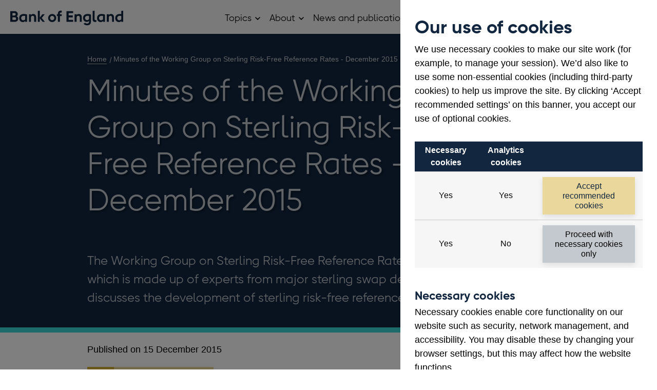

--- FILE ---
content_type: text/css
request_url: https://www.bankofengland.co.uk/styles/BoE.min.css?ver=2c06d
body_size: 42200
content:
.biography.col4{padding-top:20px}@media(min-width:1024px){.biography.col4{padding-top:0}}body{margin:0;padding:0;background-color:#fff;height:100%}::selection{background:#c4c9cf;color:#000}::-moz-selection{background:#c4c9cf;color:#000}img{max-width:100%;height:auto}a img{border:0}@media(min-width:1024px){body{font-size:112.5%}}@media(min-width:1100px){.wrap{padding-top:65px}}@media(min-width:720px) and (max-width:1023px){body{font-size:100%}}@media(min-width:120px) and (max-width:719px){body{font-size:100%}}@font-face{font-family:'GilroyForBOE';src:url("../assets/fonts/GilroyForBOE-Regular.woff2") format("woff2"),url("../assets/fonts/GilroyForBOE-Regular.woff") format("woff"),url("../assets/fonts/GilroyForBOE-Regular.ttf") format("truetype"),url("../assets/fonts/GilroyForBOE-Regular.otf") format("opentype");font-weight:normal;font-style:normal}@font-face{font-family:'GilroyForBOE';src:url("../assets/fonts/GilroyForBOE-Italic.woff2") format("woff2"),url("../assets/fonts/GilroyForBOE-Italic.woff") format("woff");font-weight:normal;font-style:italic}@font-face{font-family:'GilroyForBOE';src:url("../assets/fonts/GilroyForBOE-BoldItalic.woff2") format("woff2"),url("../assets/fonts/GilroyForBOE-BoldItalic.woff") format("woff");font-weight:700;font-style:italic}@font-face{font-family:'GilroyForBOE';src:url("../assets/fonts/GilroyForBOE-Bold.woff") format("woff"),url("../assets/fonts/GilroyForBOE-Bold.woff2") format("woff2");font-weight:700;font-style:normal}body{font-family:Arial,sans-serif;font-weight:300;color:#000;line-height:1.5;-webkit-font-smoothing:antialiased}h1{color:#c4c9cf;font-family:"GilroyForBOE",Century Gothic,Futura,Arial,sans-serif;font-size:3.3em;font-weight:300;line-height:1.2;margin:0 0 .25em 0}h2,.h2{color:#12273f;font-family:"GilroyForBOE",Century Gothic,Futura,Arial,sans-serif;font-size:2em;font-weight:700;line-height:1.25;margin:0 0 .5em 0}h2 a,.h2 a{color:#12273f;font-weight:700}h3,.h3{color:#12273f;font-family:"GilroyForBOE",Century Gothic,Futura,Arial,sans-serif;font-size:1.313em;line-height:1.25;font-weight:700;margin:0 0 .5em 0}h4,.h4{color:#12273f;font-family:"GilroyForBOE",Century Gothic,Futura,Arial,sans-serif;font-size:1.125em;font-weight:700;margin:0 0 .5em 0}h5{color:#12273f;font-family:"GilroyForBOE",Century Gothic,Futura,Arial,sans-serif;font-size:1.063em;font-weight:700;margin:0 0 .375em}.page-banner h1{text-shadow:3px 3px 3px #0d1b2c}p{margin:0 0 1em 0}p:last-child{margin-bottom:0}strong{font-weight:700}.text-bold{font-weight:700}.content-block h3{margin:0 0 .227em 0}.content-block h4{margin:0 0 .227em 0}.content-block p:last-child{margin:0 0 1em 0}.content-block table p:last-child{margin:0}.content-block p+h2,.content-block p+h3,.content-block p+h4,.content-block .btn+h3,.content-block .btn+h2,.content-block .btn+h4{margin-top:30px}.content-block a:not(.list-links__link):not(.btn):not(.btn):not(.footnote-link):not(.footer-link):not(.social-link){display:inline;font-weight:700}@media(hover:hover){.content-block a:not(.btn):not(.iframe-blocker__link):hover,.content-block a:not(.btn):not(.iframe-blocker__link):focus{background-color:#a7edee}}.box a:not(.list-links__link):not(.btn):not(.footnote-link),.expander-content a:not(.list-links__link):not(.btn):not(.footnote-link),.timeline-wrap a:not(.list-links__link):not(.btn):not(.footnote-link),.video-wrap a:not(.list-links__link):not(.btn):not(.footnote-link){display:inline-block;font-weight:700}.accordion-content h3{color:#12273f;font-weight:700;margin:0 0 .227em 0}.accordion-content h4{margin:0 0 .227em 0}.accordion-content p+h2,.accordion-content p+h3,.accordion-content p+h4,.accordion-content .btn+h3,.accordion-content .btn+h2,.accordion-content .btn+h4{margin-top:30px}.accordion-content a:not(.list-links__link):not(.btn):not(.footnote-link):not(.footer-link):not(.social-link):not(.iframe-blocker__link){display:inline;font-weight:700}.hero-paragraph{background-color:#f6f6f6;margin-bottom:20px;padding:20px 30px}.hero-paragraph .hero{color:#12273f;font-size:1.22em}.hero-paragraph .hero p{margin-bottom:.8em}.bg-highlight .hero-paragraph{background-color:#e7e9ec}.box-highlight+.hero-paragraph{margin-top:25px}.hero{font-family:"GilroyForBOE",Century Gothic,Futura,Arial,sans-serif;font-size:1.22em;width:100%}.text-small{font-size:.938em}a{color:#12273f;text-decoration:underline;-webkit-text-decoration-color:#21a4a6;text-decoration-color:#21a4a6;text-decoration-thickness:1px;text-underline-position:under;text-underline-offset:1px;transition:background-color .15s linear}a h3{color:#12273f}p.text-formula{text-align:center;overflow-x:auto}@media(hover:hover){a:hover,a:focus{background-color:#a7edee;-webkit-text-decoration-color:#21a4a6;text-decoration-color:#21a4a6;text-decoration-thickness:2px}}.content-block a:not(.btn):not(.iframe-blocker__link):hover,.content-block a:not(.btn):not(.iframe-blocker__link):focus,.accordion-content a:not(.list-links__link):not(.btn):not(.footnote-link):not(.footer-link):not(.social-link):hover,.accordion-content a:not(.list-links__link):not(.btn):not(.footnote-link):not(.footer-link):not(.social-link):focus{box-shadow:0 2px #a7edee}a[href^="mailto"]:not(.icon-mail){background-image:url("data:image/svg+xml;charset=US-ASCII,%3Csvg%20id%3D%22Layer_1%22%20data-name%3D%22Layer%201%22%20xmlns%3D%22http%3A//www.w3.org/2000/svg%22%20width%3D%2223.92%22%20height%3D%2217.45%22%20viewBox%3D%220%200%2023.92%2017.45%22%3E%3Cdefs%3E%3Cstyle%3E.cls-1%7Bfill%3Atransparent%3Bstroke%3A%23000%3Bstroke-miterlimit%3A10%3Bstroke-width%3A1.6px%3B%7D%3C/style%3E%3C/defs%3E%3Ctitle%3Eicon-mail-02%3C/title%3E%3Cpath%20class%3D%22cls-1%22%20d%3D%22M22.92%2C15.45a1%2C1%2C0%2C0%2C1-1%2C1H2a1%2C1%2C0%2C0%2C1-1-1V2A1%2C1%2C0%2C0%2C1%2C2%2C1H21.93a1%2C1%2C0%2C0%2C1%2C1%2C1Z%22/%3E%3Cpath%20class%3D%22cls-1%22%20d%3D%22M21.42%2C2.49l-7%2C7a3.49%2C3.49%2C0%2C0%2C1-4.93%2C0l-7-7%22/%3E%3Cline%20class%3D%22cls-1%22%20x1%3D%222.49%22%20y1%3D%2214.95%22%20x2%3D%227.97%22%20y2%3D%229.47%22/%3E%3Cline%20class%3D%22cls-1%22%20x1%3D%2221.42%22%20y1%3D%2214.95%22%20x2%3D%2215.94%22%20y2%3D%229.47%22/%3E%3C/svg%3E");background-repeat:no-repeat;background-position:0 4px;background-size:18px;padding-left:23px;position:relative;word-wrap:break-word;word-break:break-all}.accordion-content a[href^="mailto"]{display:-ms-flexbox;vertical-align:top}.page-anchor{text-decoration:none;display:block}address{font-size:.9em;font-style:normal}.h1-small{font-size:2.250em;color:#12273f;font-weight:700}.text-highlight{display:block;padding-left:.75rem;margin:1em 0 .313em;font-weight:700;position:relative}.text-highlight:before{border-left:2px solid #3cd7d9;content:'';height:calc(100% - 0.6em);left:0;top:.3em;position:absolute}h3+.text-highlight,h2+.text-highlight,h4+.text-highlight{margin-top:6px}.txtc{text-align:center}.txtr{text-align:right}.accordion-content .related-links a{display:inline-block !important}.accordion-content .related-links a:hover,.accordion-content .related-links a:focus{box-shadow:none !important}table a[aria-describedby="footnote-label"]{text-underline-offset:-3px}@media(min-width:120px) and (max-width:719px){h1{font-size:2.5em;margin-top:1.25rem}h2{font-size:1.75em}}@media(min-width:720px){h1{margin:.25em 0 .25em 0}}@media(min-width:1024px){.page-description .hero{color:#c4c9cf;font-size:1.333em}.content-block h3,.content-block .h3{font-size:1.278em}.content-block h4,.content-block .h4{font-size:1.167em}.content-block p+h2{margin-top:40px}.content-block p+h3{margin-top:40px}.content-block p+h4{margin-top:40px}.content-block .btn+h3,.content-block .btn+h2,.content-block .btn+h4,.content-block ul+h3,.content-block ul+h4{margin-top:40px}.accordion-content p+h2{margin-top:40px}.accordion-content p+h3{margin-top:40px}.accordion-content p+h4{margin-top:40px}.accordion-content .btn+h3,.accordion-content .btn+h2,.accordion-content .btn+h4,.accordion-content ul+h3,.accordion-content ul+h4{margin-top:40px}.text-small{font-size:.834em}.text-highlight{margin:1em 0 .278em}.h1-small{font-size:2.556em}}@media(min-width:1360px){.hero{font-size:1.556em}}.icon-angle-circled-left:before{background-position:-40px 0}.icon-print:before{background-image:url("data:image/svg+xml;charset=US-ASCII,%3Csvg%20xmlns%3D%22http%3A//www.w3.org/2000/svg%22%20width%3D%2240%22%20height%3D%2240%22%20fill%3D%22%2312273f%22%20viewBox%3D%220%200%2016%2016%22%3E%0A%20%20%3Cpath%20d%3D%22M2.5%208a.5.5%200%201%200%200-1%20.5.5%200%200%200%200%201z%22/%3E%0A%20%20%3Cpath%20d%3D%22M5%201a2%202%200%200%200-2%202v2H2a2%202%200%200%200-2%202v3a2%202%200%200%200%202%202h1v1a2%202%200%200%200%202%202h6a2%202%200%200%200%202-2v-1h1a2%202%200%200%200%202-2V7a2%202%200%200%200-2-2h-1V3a2%202%200%200%200-2-2H5zM4%203a1%201%200%200%201%201-1h6a1%201%200%200%201%201%201v2H4V3zm1%205a2%202%200%200%200-2%202v1H2a1%201%200%200%201-1-1V7a1%201%200%200%201%201-1h12a1%201%200%200%201%201%201v3a1%201%200%200%201-1%201h-1v-1a2%202%200%200%200-2-2H5zm7%202v3a1%201%200%200%201-1%201H5a1%201%200%200%201-1-1v-3a1%201%200%200%201%201-1h6a1%201%200%200%201%201%201z%22/%3E%0A%3C/svg%3E");background-repeat:no-repeat;background-size:30px}.icon-down-dir:before{background-position:0 -140px;transform:translateY(5px)}.icon-up-dir:before{background-position:0 -120px;transform:translateY(5px)}.icon-link-ext:before{background-image:url("data:image/svg+xml;charset=US-ASCII,%3Csvg%20id%3D%22Layer_1%22%20data-name%3D%22Layer%201%22%20xmlns%3D%22http%3A//www.w3.org/2000/svg%22%20viewBox%3D%220%200%2019%2019%22%3E%3Cdefs%3E%3Cstyle%3E.cls-1%7Bfill%3A%2312273f%3B%7D%3C/style%3E%3C/defs%3E%3Ctitle%3Eicon-external-link-red-min%3C/title%3E%3Cpath%20class%3D%22cls-1%22%20d%3D%22M11.15%2C0.19l2.6%2C2.6-8%2C8a1.68%2C1.68%2C0%2C0%2C0%2C2.38%2C2.38h0l8-8%2C2.6%2C2.6V0.19H11.15Z%22/%3E%3Cpath%20class%3D%22cls-1%22%20d%3D%22M16.2%2C10.31a0.84%2C0.84%2C0%2C0%2C0-.84.84h0V17H1.88V3.57h5.9a0.84%2C0.84%2C0%2C1%2C0%2C0-1.68H1.88A1.68%2C1.68%2C0%2C0%2C0%2C.2%2C3.57V17a1.68%2C1.68%2C0%2C0%2C0%2C1.68%2C1.68H15.36A1.68%2C1.68%2C0%2C0%2C0%2C17%2C17v-5.9a0.84%2C0.84%2C0%2C0%2C0-.84-0.84h0Z%22/%3E%3C/svg%3E");background-size:14px}.icon-rss:before{background-image:url("data:image/svg+xml;charset=US-ASCII,%3C%3Fxml%20version%3D%221.0%22%20encoding%3D%22UTF-8%22%3F%3E%20%0D%0A%3C%21--%3Fxml%20version%3D%221.0%22%20encoding%3D%22UTF-8%22%20standalone%3D%22no%22%3F--%3E%20%0D%0A%3Csvg%20xmlns%3D%22http%3A//www.w3.org/2000/svg%22%20xmlns%3Axlink%3D%22http%3A//www.w3.org/1999/xlink%22%20viewBox%3D%220%200%2017%2016%22%20version%3D%221.1%22%20class%3D%22si-glyph%20si-glyph-rss%22%20width%3D%2241px%22%20height%3D%2241px%22%3E%0D%0A%3Cg%20stroke%3D%22none%22%20stroke-width%3D%221%22%20fill%3D%22none%22%20fill-rule%3D%22evenodd%22%3E%0D%0A%3Cg%20transform%3D%22translate%281.000000%2C%200.000000%29%22%20fill%3D%22%2312273f%22%3E%0D%0A%3Cpath%20d%3D%22M0%2C3%20C7.355%2C3%2013%2C8.593%2013%2C15.968%20L16%2C15.9680001%20C16%2C7.19800014%208.747%2C0%200%2C0%20L0%2C3%20Z%22%20class%3D%22si-glyph-fill%22%3E%3C/path%3E%0D%0A%3Cpath%20d%3D%22M0.0523681622%2C8.99072266%20C4.06010489%2C8.99072266%207.00939941%2C11.8903875%207.00939941%2C15.9085693%20L9.95825195%2C15.9085693%20C9.95825195%2C10.5631148%205.38124734%2C6.06152344%200.0523681622%2C6.06152344%20L0.0523681622%2C8.99072266%20Z%22%20class%3D%22si-glyph-fill%22%3E%3C/path%3E%3Cpath%20d%3D%22M0.0622651927%2C15.9003173%20L3.97106937%2C15.9003172%20C3.97106937%2C13.4089733%202.54206802%2C12.102788%200.0622651927%2C12.0792236%20C0.04767701%2C12.079085%200.0622651927%2C15.9003173%200.0622651927%2C15.9003173%20Z%22%20class%3D%22si-glyph-fill%22%3E%3C/path%3E%3C/g%3E%3C/g%3E%3C/svg%3E%20");background-size:30px}.icon-location:before{background-position:0 -280px}.icon-cancel:before{background-image:url("data:image/svg+xml;charset=US-ASCII,%3C%3Fxml%20version%3D%221.0%22%20encoding%3D%22iso-8859-1%22%3F%3E%0A%3C%21--%20Generator%3A%20Adobe%20Illustrator%2019.0.0%2C%20SVG%20Export%20Plug-In%20.%20SVG%20Version%3A%206.00%20Build%200%29%20%20--%3E%0A%3Csvg%20xmlns%3D%22http%3A//www.w3.org/2000/svg%22%20xmlns%3Axlink%3D%22http%3A//www.w3.org/1999/xlink%22%20version%3D%221.1%22%20id%3D%22Capa_1%22%20x%3D%220px%22%20y%3D%220px%22%20viewBox%3D%220%200%20490%20490%22%20style%3D%22enable-background%3Anew%200%200%20490%20490%3B%22%20xml%3Aspace%3D%22preserve%22%20width%3D%22512px%22%20height%3D%22512px%22%3E%0A%3Cpolygon%20points%3D%22386.813%2C0%20245%2C141.812%20103.188%2C0%200%2C103.188%20141.813%2C245%200%2C386.812%20103.187%2C489.999%20245%2C348.187%20386.813%2C490%20%20%20490%2C386.812%20348.187%2C244.999%20490%2C103.187%20%22%20fill%3D%22%231e1e1e%22/%3E%0A%3Cg%3E%0A%3C/g%3E%0A%3Cg%3E%0A%3C/g%3E%0A%3Cg%3E%0A%3C/g%3E%0A%3Cg%3E%0A%3C/g%3E%0A%3Cg%3E%0A%3C/g%3E%0A%3Cg%3E%0A%3C/g%3E%0A%3Cg%3E%0A%3C/g%3E%0A%3Cg%3E%0A%3C/g%3E%0A%3Cg%3E%0A%3C/g%3E%0A%3Cg%3E%0A%3C/g%3E%0A%3Cg%3E%0A%3C/g%3E%0A%3Cg%3E%0A%3C/g%3E%0A%3Cg%3E%0A%3C/g%3E%0A%3Cg%3E%0A%3C/g%3E%0A%3Cg%3E%0A%3C/g%3E%0A%3C/svg%3E%0A") !important;background-position:1px;background-repeat:no-repeat;background-size:16px !important}.icon-cancel-pink:before{background-position:-20px -300px}.icon-menu:before{background-image:url("data:image/svg+xml;charset=US-ASCII,%3C%3Fxml%20version%3D%221.0%22%20encoding%3D%22iso-8859-1%22%3F%3E%0A%3C%21--%20Generator%3A%20Adobe%20Illustrator%2016.0.0%2C%20SVG%20Export%20Plug-In%20.%20SVG%20Version%3A%206.00%20Build%200%29%20%20--%3E%0A%3C%21DOCTYPE%20svg%20PUBLIC%20%22-//W3C//DTD%20SVG%201.1//EN%22%20%22http%3A//www.w3.org/Graphics/SVG/1.1/DTD/svg11.dtd%22%3E%0A%3Csvg%20xmlns%3D%22http%3A//www.w3.org/2000/svg%22%20xmlns%3Axlink%3D%22http%3A//www.w3.org/1999/xlink%22%20version%3D%221.1%22%20id%3D%22Capa_1%22%20x%3D%220px%22%20y%3D%220px%22%20width%3D%22512px%22%20height%3D%22512px%22%20viewBox%3D%220%200%2092.833%2092.833%22%20style%3D%22enable-background%3Anew%200%200%2092.833%2092.833%3B%22%20xml%3Aspace%3D%22preserve%22%3E%0A%3Cg%3E%0A%09%3Cg%3E%0A%09%09%3Cpath%20d%3D%22M89.834%2C1.75H3c-1.654%2C0-3%2C1.346-3%2C3v13.334c0%2C1.654%2C1.346%2C3%2C3%2C3h86.833c1.653%2C0%2C3-1.346%2C3-3V4.75%20%20%20%20C92.834%2C3.096%2C91.488%2C1.75%2C89.834%2C1.75z%22%20fill%3D%22%231e1e1e%22/%3E%0A%09%09%3Cpath%20d%3D%22M89.834%2C36.75H3c-1.654%2C0-3%2C1.346-3%2C3v13.334c0%2C1.654%2C1.346%2C3%2C3%2C3h86.833c1.653%2C0%2C3-1.346%2C3-3V39.75%20%20%20%20C92.834%2C38.096%2C91.488%2C36.75%2C89.834%2C36.75z%22%20fill%3D%22%231e1e1e%22/%3E%0A%09%09%3Cpath%20d%3D%22M89.834%2C71.75H3c-1.654%2C0-3%2C1.346-3%2C3v13.334c0%2C1.654%2C1.346%2C3%2C3%2C3h86.833c1.653%2C0%2C3-1.346%2C3-3V74.75%20%20%20%20C92.834%2C73.095%2C91.488%2C71.75%2C89.834%2C71.75z%22%20fill%3D%22%231e1e1e%22/%3E%0A%09%3C/g%3E%0A%3C/g%3E%0A%3Cg%3E%0A%3C/g%3E%0A%3Cg%3E%0A%3C/g%3E%0A%3Cg%3E%0A%3C/g%3E%0A%3Cg%3E%0A%3C/g%3E%0A%3Cg%3E%0A%3C/g%3E%0A%3Cg%3E%0A%3C/g%3E%0A%3Cg%3E%0A%3C/g%3E%0A%3Cg%3E%0A%3C/g%3E%0A%3Cg%3E%0A%3C/g%3E%0A%3Cg%3E%0A%3C/g%3E%0A%3Cg%3E%0A%3C/g%3E%0A%3Cg%3E%0A%3C/g%3E%0A%3Cg%3E%0A%3C/g%3E%0A%3Cg%3E%0A%3C/g%3E%0A%3Cg%3E%0A%3C/g%3E%0A%3C/svg%3E%0A") !important;background-repeat:no-repeat;background-size:18px !important}.icon-ok:before{background-position:-40px -300px}.icon-ok-pink:before{background-position:-40px -320px}.icon-twitter-share{background-image:url("data:image/svg+xml;charset=US-ASCII,%3C%3Fxml%20version%3D%221.0%22%20encoding%3D%22UTF-8%22%3F%3E%0A%3Csvg%20width%3D%22300%22%20height%3D%22271%22%20xmlns%3D%22http%3A//www.w3.org/2000/svg%22%3E%0A%20%3Cpath%20style%3D%22fill%3A%2312273f%3B%22%20d%3D%22m236%200h46l-101%20115%20118%20156h-92.6l-72.5-94.8-83%2094.8h-46l107-123-113-148h94.9l65.5%2086.6zm-16.1%20244h25.5l-165-218h-27.4z%22/%3E%0A%3C/svg%3E");background-size:15px}.icon-twitter-share:hover,.icon-twitter-share:focus{background-color:#3cd7d9}.icon-facebook-share{background-image:url("data:image/svg+xml;charset=US-ASCII,%3C%3Fxml%20version%3D%221.0%22%20encoding%3D%22UTF-8%22%3F%3E%0A%3Csvg%20width%3D%2210px%22%20height%3D%2219px%22%20viewBox%3D%220%200%2010%2019%22%20version%3D%221.1%22%20xmlns%3D%22http%3A//www.w3.org/2000/svg%22%20xmlns%3Axlink%3D%22http%3A//www.w3.org/1999/xlink%22%3E%0A%20%3Cg%20id%3D%22Symbols%22%20stroke%3D%22none%22%20stroke-width%3D%221%22%20fill%3D%22none%22%20fill-rule%3D%22evenodd%22%3E%0A%20%20%20%20%20%20%20%20%3Cg%20id%3D%22Footer%22%20transform%3D%22translate%28-303.000000%2C%20-184.000000%29%22%20fill%3D%22%2312273f%22%3E%0A%20%20%20%20%20%20%20%20%20%20%20%20%3Cg%20id%3D%22follow-us%22%20transform%3D%22translate%28130.000000%2C%20141.000000%29%22%3E%0A%20%20%20%20%20%20%20%20%20%20%20%20%20%20%20%20%3Cg%20id%3D%22bank-socials%22%20transform%3D%22translate%280.000000%2C%2036.000000%29%22%3E%0A%20%20%20%20%20%20%20%20%20%20%20%20%20%20%20%20%20%20%20%20%3Cg%20id%3D%22facebook%22%20transform%3D%22translate%28162.000000%2C%200.000000%29%22%3E%0A%20%20%20%20%20%20%20%20%20%20%20%20%20%20%20%20%20%20%20%20%20%20%20%20%3Cg%20id%3D%22Page-1%22%20transform%3D%22translate%2811.000000%2C%207.000000%29%22%3E%0A%20%20%20%20%20%20%20%20%20%20%20%20%20%20%20%20%20%20%20%20%20%20%20%20%20%20%20%20%3Cpath%20d%3D%22M6.47258475%2C18.9651806%20L6.47258475%2C10.3143216%20L9.41266949%2C10.3143216%20L9.85283898%2C6.94286784%20L6.47258475%2C6.94286784%20L6.47258475%2C4.79034361%20C6.47258475%2C3.81422907%206.74699153%2C3.14897797%208.16427966%2C3.14897797%20L9.97190678%2C3.14822467%20L9.97190678%2C0.132832599%20C9.65919492%2C0.0918193833%208.58622881%2C0%207.33792373%2C0%20C4.73182203%2C0%202.94758475%2C1.57114097%202.94758475%2C4.45654626%20L2.94758475%2C6.94286784%20L4.23728816e-05%2C6.94286784%20L4.23728816e-05%2C10.3143216%20L2.94758475%2C10.3143216%20L2.94758475%2C18.9651806%20L6.47258475%2C18.9651806%20Z%22%20id%3D%22icon-facebook%22%3E%3C/path%3E%0A%20%20%20%20%20%20%20%20%20%20%20%20%20%20%20%20%20%20%20%20%20%20%20%20%3C/g%3E%0A%20%20%20%20%20%20%20%20%20%20%20%20%20%20%20%20%20%20%20%20%3C/g%3E%0A%20%20%20%20%20%20%20%20%20%20%20%20%20%20%20%20%3C/g%3E%0A%20%20%20%20%20%20%20%20%20%20%20%20%3C/g%3E%0A%20%20%20%20%20%20%20%20%3C/g%3E%0A%20%20%20%20%3C/g%3E%0A%3C/svg%3E");background-size:8px}.icon-linkedin-share{background-image:url("data:image/svg+xml;charset=US-ASCII,%3C%3Fxml%20version%3D%221.0%22%20encoding%3D%22UTF-8%22%3F%3E%0A%3Csvg%20width%3D%2218px%22%20height%3D%2218px%22%20viewBox%3D%220%200%2018%2018%22%20version%3D%221.1%22%20xmlns%3D%22http%3A//www.w3.org/2000/svg%22%20xmlns%3Axlink%3D%22http%3A//www.w3.org/1999/xlink%22%3E%0A%20%20%20%3Cg%20id%3D%22Symbols%22%20stroke%3D%22none%22%20stroke-width%3D%221%22%20fill%3D%22none%22%20fill-rule%3D%22evenodd%22%3E%0A%20%20%20%20%20%20%20%20%3Cg%20id%3D%22Footer%22%20transform%3D%22translate%28-178.000000%2C%20-183.000000%29%22%20fill%3D%22%2312273f%22%3E%0A%20%20%20%20%20%20%20%20%20%20%20%20%3Cg%20id%3D%22follow-us%22%20transform%3D%22translate%28130.000000%2C%20141.000000%29%22%3E%0A%20%20%20%20%20%20%20%20%20%20%20%20%20%20%20%20%3Cg%20id%3D%22bank-socials%22%20transform%3D%22translate%280.000000%2C%2036.000000%29%22%3E%0A%20%20%20%20%20%20%20%20%20%20%20%20%20%20%20%20%20%20%20%20%3Cg%20id%3D%22linkedin%22%20transform%3D%22translate%2841.000000%2C%200.000000%29%22%3E%0A%20%20%20%20%20%20%20%20%20%20%20%20%20%20%20%20%20%20%20%20%20%20%20%20%3Cg%20id%3D%22icon-linkedin%22%20transform%3D%22translate%287.000000%2C%206.000000%29%22%3E%0A%20%20%20%20%20%20%20%20%20%20%20%20%20%20%20%20%20%20%20%20%20%20%20%20%20%20%20%20%3Cpath%20d%3D%22M2.672%2C0.637333333%20C3.81133333%2C0.637333333%204.73466667%2C1.56266667%204.73466667%2C2.70066667%20C4.73466667%2C3.84%203.81133333%2C4.76466667%202.672%2C4.76466667%20C1.52866667%2C4.76466667%200.606666667%2C3.84%200.606666667%2C2.70066667%20C0.606666667%2C1.56266667%201.52866667%2C0.637333333%202.672%2C0.637333333%20L2.672%2C0.637333333%20Z%20M0.889333333%2C17.784%20L4.45266667%2C17.784%20L4.45266667%2C6.33133333%20L0.889333333%2C6.33133333%20L0.889333333%2C17.784%20Z%22%20id%3D%22Fill-4%22%3E%3C/path%3E%0A%20%20%20%20%20%20%20%20%20%20%20%20%20%20%20%20%20%20%20%20%20%20%20%20%20%20%20%20%3Cpath%20d%3D%22M6.686%2C6.33133333%20L10.098%2C6.33133333%20L10.098%2C7.896%20L10.1473333%2C7.896%20C10.622%2C6.99533333%2011.7833333%2C6.046%2013.5146667%2C6.046%20C17.1166667%2C6.046%2017.7826667%2C8.41733333%2017.7826667%2C11.502%20L17.7826667%2C17.784%20L14.2266667%2C17.784%20L14.2266667%2C12.2146667%20C14.2266667%2C10.8866667%2014.2006667%2C9.178%2012.3766667%2C9.178%20C10.524%2C9.178%2010.2413333%2C10.624%2010.2413333%2C12.1186667%20L10.2413333%2C17.784%20L6.686%2C17.784%20L6.686%2C6.33133333%22%20id%3D%22Fill-5%22%3E%3C/path%3E%0A%20%20%20%20%20%20%20%20%20%20%20%20%20%20%20%20%20%20%20%20%20%20%20%20%3C/g%3E%0A%20%20%20%20%20%20%20%20%20%20%20%20%20%20%20%20%20%20%20%20%3C/g%3E%0A%20%20%20%20%20%20%20%20%20%20%20%20%20%20%20%20%3C/g%3E%0A%20%20%20%20%20%20%20%20%20%20%20%20%3C/g%3E%0A%20%20%20%20%20%20%20%20%3C/g%3E%0A%20%20%20%20%3C/g%3E%0A%3C/svg%3E");background-size:15px}.icon-mail{background-image:url("data:image/svg+xml;charset=US-ASCII,%3Csvg%20xmlns%3D%22http%3A//www.w3.org/2000/svg%22%20width%3D%2258%22%20height%3D%2258%22%20viewBox%3D%220%200%2058%2058%22%3E%3Cpath%20fill%3D%22%2312273f%22%20d%3D%22M9.7%2012.1l8.6%208.7c.2.2.5.3.8.3.3%200%20.6-.1.8-.3l8.6-8.7H9.7z%22/%3E%3Cpath%20fill%3D%22%%2312273f%22%20d%3D%22M29.5%2025.9V13.5l-6.1%206.2-1.2%201.2-1.2%201.2c-.5.5-1.2.8-2%20.8s-1.5-.3-2-.8l-1.1-1.3-1.2-1.2-6.2-6.3v12.6%22/%3E%3C/svg%3E");background-position:0 0 !important;background-size:39px}.icon-close{background-image:url("data:image/svg+xml;charset=US-ASCII,%3Csvg%20id%3D%22a7d74f56-d2bd-46ae-b22f-e69d32ea8aac%22%20data-name%3D%22Layer%201%22%20xmlns%3D%22http%3A//www.w3.org/2000/svg%22%20viewBox%3D%220%200%208.67%208.58%22%3E%3Cdefs%3E%3Cstyle%3E.%5C39%201fbe789-7405-4da5-b603-89c0a9dcd852%7Bfill%3A%23cf395d%3B%7D%3C/style%3E%3C/defs%3E%3Ctitle%3Eicon-close-nocircle%3C/title%3E%3Cg%20id%3D%227304cc12-e724-43fd-a36b-61b8ff0af84e%22%20data-name%3D%22Close%22%3E%3Cpath%20class%3D%2291fbe789-7405-4da5-b603-89c0a9dcd852%22%20d%3D%22M5.54%2C4.5l3.06-3a0.69%2C0.69%2C0%2C0%2C0%2C0-1%2C0.71%2C0.71%2C0%2C0%2C0-1%2C0l-3.06%2C3-3.06-3a0.71%2C0.71%2C0%2C0%2C0-1%2C0%2C0.69%2C0.69%2C0%2C0%2C0%2C0%2C1l3.06%2C3-3.06%2C3a0.69%2C0.69%2C0%2C0%2C0%2C0%2C1%2C0.71%2C0.71%2C0%2C0%2C0%2C1%2C0l3.06-3%2C3.06%2C3a0.71%2C0.71%2C0%2C0%2C0%2C1%2C0%2C0.69%2C0.69%2C0%2C0%2C0%2C0-1Z%22%20transform%3D%22translate%28-0.17%20-0.21%29%22/%3E%3C/g%3E%3C/svg%3E");background-position:center;background-repeat:no-repeat}.icon-circled{border:1px solid #aa0b3c;border-radius:50%;display:block;height:16px;position:absolute;right:1px;top:2px;width:16px;z-index:-1}span.icon-i{border-radius:17px;border-style:solid;border-width:2px;display:inline-block;height:30px;left:0;position:absolute;top:6px;width:30px}span.icon-i:before{background-image:none;color:inherit;content:"i";display:block;left:13px;line-height:30px;font-size:20px;font-weight:bold;position:absolute;text-align:center;top:0;width:auto}span.icon-i{display:none}.social-link span[class^="icon-"]{background-repeat:no-repeat;background-position:50%;left:50%;height:27px;position:absolute}.social-link span.icon-facebook,.social-link span.icon-twitter-bird,.social-link span.icon-flickr,.social-link span.icon-linkedin,.social-link span.icon-instagram,.social-link span.icon-youtube-play{margin-left:-13px;top:3px;width:27px}.social-link span.icon-treads,.social-link span.icon-bluesky,.social-link span.icon-reddit{margin-left:-11px;top:3px;width:22px}.social-link span.icon-whatsapp,.social-link span.icon-tiktok{margin-left:-10px;top:2px;width:22px}.social-link span.icon-reddit{top:2px}.social-link span.icon-treads{margin-left:-12px}.icon-facebook{background-image:url("data:image/svg+xml;charset=US-ASCII,%3C%3Fxml%20version%3D%221.0%22%20encoding%3D%22UTF-8%22%3F%3E%0A%3Csvg%20width%3D%2210px%22%20height%3D%2219px%22%20viewBox%3D%220%200%2010%2019%22%20version%3D%221.1%22%20xmlns%3D%22http%3A//www.w3.org/2000/svg%22%20xmlns%3Axlink%3D%22http%3A//www.w3.org/1999/xlink%22%3E%0A%20%3Cg%20id%3D%22Symbols%22%20stroke%3D%22none%22%20stroke-width%3D%221%22%20fill%3D%22none%22%20fill-rule%3D%22evenodd%22%3E%0A%20%20%20%20%20%20%20%20%3Cg%20id%3D%22Footer%22%20transform%3D%22translate%28-303.000000%2C%20-184.000000%29%22%20fill%3D%22%2312273f%22%3E%0A%20%20%20%20%20%20%20%20%20%20%20%20%3Cg%20id%3D%22follow-us%22%20transform%3D%22translate%28130.000000%2C%20141.000000%29%22%3E%0A%20%20%20%20%20%20%20%20%20%20%20%20%20%20%20%20%3Cg%20id%3D%22bank-socials%22%20transform%3D%22translate%280.000000%2C%2036.000000%29%22%3E%0A%20%20%20%20%20%20%20%20%20%20%20%20%20%20%20%20%20%20%20%20%3Cg%20id%3D%22facebook%22%20transform%3D%22translate%28162.000000%2C%200.000000%29%22%3E%0A%20%20%20%20%20%20%20%20%20%20%20%20%20%20%20%20%20%20%20%20%20%20%20%20%3Cg%20id%3D%22Page-1%22%20transform%3D%22translate%2811.000000%2C%207.000000%29%22%3E%0A%20%20%20%20%20%20%20%20%20%20%20%20%20%20%20%20%20%20%20%20%20%20%20%20%20%20%20%20%3Cpath%20d%3D%22M6.47258475%2C18.9651806%20L6.47258475%2C10.3143216%20L9.41266949%2C10.3143216%20L9.85283898%2C6.94286784%20L6.47258475%2C6.94286784%20L6.47258475%2C4.79034361%20C6.47258475%2C3.81422907%206.74699153%2C3.14897797%208.16427966%2C3.14897797%20L9.97190678%2C3.14822467%20L9.97190678%2C0.132832599%20C9.65919492%2C0.0918193833%208.58622881%2C0%207.33792373%2C0%20C4.73182203%2C0%202.94758475%2C1.57114097%202.94758475%2C4.45654626%20L2.94758475%2C6.94286784%20L4.23728816e-05%2C6.94286784%20L4.23728816e-05%2C10.3143216%20L2.94758475%2C10.3143216%20L2.94758475%2C18.9651806%20L6.47258475%2C18.9651806%20Z%22%20id%3D%22icon-facebook%22%3E%3C/path%3E%0A%20%20%20%20%20%20%20%20%20%20%20%20%20%20%20%20%20%20%20%20%20%20%20%20%3C/g%3E%0A%20%20%20%20%20%20%20%20%20%20%20%20%20%20%20%20%20%20%20%20%3C/g%3E%0A%20%20%20%20%20%20%20%20%20%20%20%20%20%20%20%20%3C/g%3E%0A%20%20%20%20%20%20%20%20%20%20%20%20%3C/g%3E%0A%20%20%20%20%20%20%20%20%3C/g%3E%0A%20%20%20%20%3C/g%3E%0A%3C/svg%3E")}.social-link span.icon-facebook{margin-left:-14px}.icon-twitter-bird{background-image:url("data:image/svg+xml;charset=US-ASCII,%3C%3Fxml%20version%3D%221.0%22%20encoding%3D%22UTF-8%22%3F%3E%0A%3Csvg%20width%3D%22300%22%20height%3D%22271%22%20xmlns%3D%22http%3A//www.w3.org/2000/svg%22%3E%0A%20%3Cpath%20style%3D%22fill%3A%2312273f%3B%22%20d%3D%22m236%200h46l-101%20115%20118%20156h-92.6l-72.5-94.8-83%2094.8h-46l107-123-113-148h94.9l65.5%2086.6zm-16.1%20244h25.5l-165-218h-27.4z%22/%3E%0A%3C/svg%3E");background-size:18px}.icon-instagram{background-image:url("data:image/svg+xml;charset=US-ASCII,%3C%3Fxml%20version%3D%221.0%22%20encoding%3D%22utf-8%22%3F%3E%0D%0A%3C%21--%20Generator%3A%20Adobe%20Illustrator%2024.0.1%2C%20SVG%20Export%20Plug-In%20.%20SVG%20Version%3A%206.00%20Build%200%29%20%20--%3E%0D%0A%3Csvg%20version%3D%221.1%22%20id%3D%22Layer_2_1_%22%20xmlns%3D%22http%3A//www.w3.org/2000/svg%22%20xmlns%3Axlink%3D%22http%3A//www.w3.org/1999/xlink%22%20x%3D%220px%22%20y%3D%220px%22%0D%0A%09%20viewBox%3D%220%200%2017%2016%22%20style%3D%22enable-background%3Anew%200%200%2017%2016%3B%22%20xml%3Aspace%3D%22preserve%22%3E%0D%0A%3Cstyle%20type%3D%22text/css%22%3E%0D%0A%09.st0%7Bfill%3A%2312273f%3B%7D%0D%0A%3C/style%3E%0D%0A%3Cg%3E%0D%0A%09%3Cpath%20class%3D%22st0%22%20d%3D%22M8.5%2C12.2c-2.3%2C0-4.1-1.9-4.1-4.2s1.9-4.1%2C4.1-4.1c2.3%2C0%2C4.1%2C1.9%2C4.1%2C4.2C12.6%2C10.3%2C10.8%2C12.2%2C8.5%2C12.2z%0D%0A%09%09%20M5.9%2C8c0%2C1.5%2C1.2%2C2.7%2C2.6%2C2.7c1.5%2C0%2C2.7-1.2%2C2.7-2.6c0-1.5-1.2-2.7-2.6-2.7C7.1%2C5.4%2C5.9%2C6.6%2C5.9%2C8z%22/%3E%0D%0A%09%3Cpath%20class%3D%22st0%22%20d%3D%22M12.8%2C4.7c-0.6%2C0-1-0.4-1-0.9s0.4-1%2C1-1s1%2C0.4%2C1%2C1C13.8%2C4.3%2C13.4%2C4.7%2C12.8%2C4.7z%22/%3E%0D%0A%09%3Cpath%20class%3D%22st0%22%20d%3D%22M11.9%2C0H5.1C2.6%2C0%2C0.5%2C2.1%2C0.5%2C4.6v6.7c0%2C2.5%2C2.1%2C4.6%2C4.6%2C4.6h6.7c2.5%2C0%2C4.6-2.1%2C4.6-4.6V4.6%0D%0A%09%09C16.5%2C2.1%2C14.4%2C0%2C11.9%2C0z%20M15%2C11.7c0%2C1.6-1.3%2C2.8-2.8%2C2.8H4.8c-1.6%2C0-2.8-1.3-2.8-2.8V4.3c0-1.6%2C1.3-2.8%2C2.8-2.8h7.3%0D%0A%09%09c1.6%2C0%2C2.8%2C1.3%2C2.8%2C2.8L15%2C11.7L15%2C11.7z%22/%3E%0D%0A%3C/g%3E%0D%0A%3C/svg%3E%0D%0A");background-size:22px}.icon-youtube-play{background-image:url("data:image/svg+xml;charset=US-ASCII,%3Csvg%20fill%3D%22%2312273f%22%20xmlns%3D%22http%3A//www.w3.org/2000/svg%22%20%20viewBox%3D%220%200%2050%2050%22%20width%3D%2250px%22%20height%3D%2250px%22%3E%3Cpath%20d%3D%22M%2044.898438%2014.5%20C%2044.5%2012.300781%2042.601563%2010.699219%2040.398438%2010.199219%20C%2037.101563%209.5%2031%209%2024.398438%209%20C%2017.800781%209%2011.601563%209.5%208.300781%2010.199219%20C%206.101563%2010.699219%204.199219%2012.199219%203.800781%2014.5%20C%203.398438%2017%203%2020.5%203%2025%20C%203%2029.5%203.398438%2033%203.898438%2035.5%20C%204.300781%2037.699219%206.199219%2039.300781%208.398438%2039.800781%20C%2011.898438%2040.5%2017.898438%2041%2024.5%2041%20C%2031.101563%2041%2037.101563%2040.5%2040.601563%2039.800781%20C%2042.800781%2039.300781%2044.699219%2037.800781%2045.101563%2035.5%20C%2045.5%2033%2046%2029.398438%2046.101563%2025%20C%2045.898438%2020.5%2045.398438%2017%2044.898438%2014.5%20Z%20M%2019%2032%20L%2019%2018%20L%2031.199219%2025%20Z%22/%3E%3C/svg%3E");background-size:22px}.icon-flickr{background-image:url("data:image/svg+xml;charset=US-ASCII,%3Csvg%20xmlns%3D%22http%3A//www.w3.org/2000/svg%22%20width%3D%2230%22%20height%3D%2220%22%20viewBox%3D%2228.861%2041.416%2047.754%2022.153%22%3E%3Cpath%20fill%3D%22%2312273f%22%20d%3D%22M54.461%2052.492c0%206.117%204.96%2011.077%2011.078%2011.077%206.117%200%2011.076-4.96%2011.076-11.077s-4.959-11.076-11.076-11.076c-6.118%200-11.078%204.959-11.078%2011.076z%22/%3E%3Cpath%20fill%3D%22%2312273f%22%20d%3D%22M28.861%2052.492c0%206.117%204.959%2011.077%2011.077%2011.077s11.077-4.96%2011.077-11.077-4.959-11.076-11.077-11.076-11.077%204.959-11.077%2011.076z%22/%3E%3C/svg%3E");background-size:20px}.icon-linkedin{background-image:url("data:image/svg+xml;charset=US-ASCII,%3C%3Fxml%20version%3D%221.0%22%20encoding%3D%22UTF-8%22%3F%3E%0A%3Csvg%20width%3D%2218px%22%20height%3D%2218px%22%20viewBox%3D%220%200%2018%2018%22%20version%3D%221.1%22%20xmlns%3D%22http%3A//www.w3.org/2000/svg%22%20xmlns%3Axlink%3D%22http%3A//www.w3.org/1999/xlink%22%3E%0A%20%20%20%3Cg%20id%3D%22Symbols%22%20stroke%3D%22none%22%20stroke-width%3D%221%22%20fill%3D%22none%22%20fill-rule%3D%22evenodd%22%3E%0A%20%20%20%20%20%20%20%20%3Cg%20id%3D%22Footer%22%20transform%3D%22translate%28-178.000000%2C%20-183.000000%29%22%20fill%3D%22%2312273f%22%3E%0A%20%20%20%20%20%20%20%20%20%20%20%20%3Cg%20id%3D%22follow-us%22%20transform%3D%22translate%28130.000000%2C%20141.000000%29%22%3E%0A%20%20%20%20%20%20%20%20%20%20%20%20%20%20%20%20%3Cg%20id%3D%22bank-socials%22%20transform%3D%22translate%280.000000%2C%2036.000000%29%22%3E%0A%20%20%20%20%20%20%20%20%20%20%20%20%20%20%20%20%20%20%20%20%3Cg%20id%3D%22linkedin%22%20transform%3D%22translate%2841.000000%2C%200.000000%29%22%3E%0A%20%20%20%20%20%20%20%20%20%20%20%20%20%20%20%20%20%20%20%20%20%20%20%20%3Cg%20id%3D%22icon-linkedin%22%20transform%3D%22translate%287.000000%2C%206.000000%29%22%3E%0A%20%20%20%20%20%20%20%20%20%20%20%20%20%20%20%20%20%20%20%20%20%20%20%20%20%20%20%20%3Cpath%20d%3D%22M2.672%2C0.637333333%20C3.81133333%2C0.637333333%204.73466667%2C1.56266667%204.73466667%2C2.70066667%20C4.73466667%2C3.84%203.81133333%2C4.76466667%202.672%2C4.76466667%20C1.52866667%2C4.76466667%200.606666667%2C3.84%200.606666667%2C2.70066667%20C0.606666667%2C1.56266667%201.52866667%2C0.637333333%202.672%2C0.637333333%20L2.672%2C0.637333333%20Z%20M0.889333333%2C17.784%20L4.45266667%2C17.784%20L4.45266667%2C6.33133333%20L0.889333333%2C6.33133333%20L0.889333333%2C17.784%20Z%22%20id%3D%22Fill-4%22%3E%3C/path%3E%0A%20%20%20%20%20%20%20%20%20%20%20%20%20%20%20%20%20%20%20%20%20%20%20%20%20%20%20%20%3Cpath%20d%3D%22M6.686%2C6.33133333%20L10.098%2C6.33133333%20L10.098%2C7.896%20L10.1473333%2C7.896%20C10.622%2C6.99533333%2011.7833333%2C6.046%2013.5146667%2C6.046%20C17.1166667%2C6.046%2017.7826667%2C8.41733333%2017.7826667%2C11.502%20L17.7826667%2C17.784%20L14.2266667%2C17.784%20L14.2266667%2C12.2146667%20C14.2266667%2C10.8866667%2014.2006667%2C9.178%2012.3766667%2C9.178%20C10.524%2C9.178%2010.2413333%2C10.624%2010.2413333%2C12.1186667%20L10.2413333%2C17.784%20L6.686%2C17.784%20L6.686%2C6.33133333%22%20id%3D%22Fill-5%22%3E%3C/path%3E%0A%20%20%20%20%20%20%20%20%20%20%20%20%20%20%20%20%20%20%20%20%20%20%20%20%3C/g%3E%0A%20%20%20%20%20%20%20%20%20%20%20%20%20%20%20%20%20%20%20%20%3C/g%3E%0A%20%20%20%20%20%20%20%20%20%20%20%20%20%20%20%20%3C/g%3E%0A%20%20%20%20%20%20%20%20%20%20%20%20%3C/g%3E%0A%20%20%20%20%20%20%20%20%3C/g%3E%0A%20%20%20%20%3C/g%3E%0A%3C/svg%3E")}.social-link span.icon-linkedin{top:2px}.icon-treads{background-image:url("data:image/svg+xml;charset=US-ASCII,%3C%3Fxml%20version%3D%221.0%22%20encoding%3D%22UTF-8%22%3F%3E%3Csvg%20id%3D%22Layer_1%22%20xmlns%3D%22http%3A//www.w3.org/2000/svg%22%20viewBox%3D%220%200%2022%2024%22%3E%3Cdefs%3E%3Cstyle%3E.cls-1%7Bfill%3A%2312273f%3B%7D%3C/style%3E%3C/defs%3E%3Cpath%20class%3D%22cls-1%22%20d%3D%22M11.19%2C24h0c-3.58-.02-6.33-1.2-8.18-3.51C1.35%2C18.44.5%2C15.59.47%2C12.01v-.02c.03-3.58.88-6.43%2C2.53-8.48C4.84%2C1.21%2C7.6.02%2C11.18%2C0h.01c2.75.02%2C5.04.73%2C6.83%2C2.1%2C1.68%2C1.29%2C2.86%2C3.13%2C3.51%2C5.47l-2.04.57c-1.1-3.96-3.9-5.98-8.3-6.01-2.91.02-5.11.94-6.54%2C2.72-1.34%2C1.67-2.03%2C4.08-2.06%2C7.16.03%2C3.09.72%2C5.5%2C2.06%2C7.16%2C1.43%2C1.78%2C3.63%2C2.7%2C6.54%2C2.72%2C2.62-.02%2C4.36-.63%2C5.8-2.05%2C1.65-1.61%2C1.62-3.59%2C1.09-4.8-.31-.71-.87-1.3-1.63-1.75-.19%2C1.35-.62%2C2.45-1.28%2C3.27-.89%2C1.1-2.14%2C1.7-3.73%2C1.79-1.2.07-2.36-.22-3.26-.8-1.06-.69-1.68-1.74-1.75-2.96-.07-1.19.41-2.28%2C1.33-3.08.88-.76%2C2.12-1.21%2C3.58-1.29%2C1.01-.06%2C2.02-.02%2C3.02.14-.13-.74-.38-1.33-.75-1.76-.51-.59-1.31-.88-2.36-.89h-.03c-.84%2C0-1.99.23-2.72%2C1.32l-1.76-1.18c.98-1.45%2C2.57-2.26%2C4.48-2.26h.04c3.19.02%2C5.1%2C1.97%2C5.29%2C5.39.11.05.22.09.32.14%2C1.49.7%2C2.58%2C1.76%2C3.15%2C3.07.8%2C1.82.87%2C4.79-1.55%2C7.16-1.85%2C1.81-4.09%2C2.63-7.28%2C2.65h0ZM12.19%2C12.31c-.24%2C0-.49%2C0-.74.02-1.84.1-2.98.95-2.92%2C2.14.07%2C1.26%2C1.45%2C1.84%2C2.78%2C1.77%2C1.22-.07%2C2.82-.54%2C3.09-3.71-.73-.15-1.47-.23-2.22-.22Z%22/%3E%3C/svg%3E")}.icon-bluesky{background-image:url("data:image/svg+xml;charset=US-ASCII,%3C%3Fxml%20version%3D%221.0%22%20encoding%3D%22UTF-8%22%3F%3E%3Csvg%20id%3D%22Layer_1%22%20xmlns%3D%22http%3A//www.w3.org/2000/svg%22%20viewBox%3D%220%200%2024%2024%22%3E%3Cdefs%3E%3Cstyle%3E.cls-1%7Bfill%3A%2312273f%3B%7D%3C/style%3E%3C/defs%3E%3Cpath%20class%3D%22cls-1%22%20d%3D%22M12%2C10.8c-1.09-2.11-4.05-6.05-6.8-7.99C2.57.94%2C1.56%2C1.27.9%2C1.57c-.76.34-.9%2C1.51-.9%2C2.2s.38%2C5.65.62%2C6.48c.81%2C2.74%2C3.71%2C3.66%2C6.38%2C3.36.14-.02.28-.04.41-.06-.14.02-.28.04-.41.06-3.91.58-7.39%2C2.01-2.83%2C7.08%2C5.01%2C5.19%2C6.87-1.11%2C7.82-4.31.95%2C3.19%2C2.05%2C9.27%2C7.73%2C4.31%2C4.27-4.31%2C1.17-6.5-2.74-7.08-.14-.02-.28-.03-.42-.06.14.02.28.04.42.06%2C2.67.3%2C5.57-.63%2C6.38-3.36.25-.83.62-5.79.62-6.48s-.14-1.86-.9-2.21c-.66-.3-1.66-.62-4.3%2C1.24-2.75%2C1.95-5.71%2C5.88-6.8%2C8h.02Z%22/%3E%3C/svg%3E")}.icon-reddit{background-image:url("data:image/svg+xml;charset=US-ASCII,%3C%3Fxml%20version%3D%221.0%22%20encoding%3D%22UTF-8%22%3F%3E%3Csvg%20id%3D%22Layer_12%22%20xmlns%3D%22http%3A//www.w3.org/2000/svg%22%20viewBox%3D%220%200%2024%2022%22%3E%3Cdefs%3E%3Cstyle%3E.cls-1%7Bfill-rule%3Aevenodd%3B%7D.cls-1%2C.cls-2%7Bfill%3A%2312273f%3B%7D%3C/style%3E%3C/defs%3E%3Cpath%20class%3D%22cls-1%22%20d%3D%22M14.62%2C6.75c.08%2C0%2C.16.02.23.04%2C1.67.34%2C3.16.96%2C4.38%2C1.79.5-.36%2C1.1-.58%2C1.76-.58%2C1.66%2C0%2C3%2C1.34%2C3%2C3%2C0%2C1.12-.62%2C2.1-1.53%2C2.61%2C0%2C.13.03.26.03.39%2C0%2C4.14-4.7%2C7.5-10.5%2C7.5S1.5%2C18.14%2C1.5%2C14c0-.13.02-.26.03-.39-.91-.51-1.53-1.49-1.53-2.61%2C0-1.66%2C1.34-3%2C3-3%2C.66%2C0%2C1.27.21%2C1.76.58%2C1.53-1.05%2C3.51-1.76%2C5.71-1.98%2C0%2C0%2C.02-.01.03-.02.58-.05%2C1.08-.44%2C1.28-1.02l.81-3.03c.38-1.05%2C1.48-1.67%2C2.58-1.43l1.24.33s0%2C0%2C0%2C0c.91.24%2C1.59%2C1.07%2C1.59%2C2.05%2C0%2C0%2C0%2C0%2C0%2C0%2C0%2C0%2C0%2C0%2C0%2C0%2C0%2C.83.67%2C1.5%2C1.5%2C1.5s1.5-.67%2C1.5-1.5c0-.28-.08-.53-.21-.75h0c-.06-.11-.1-.24-.1-.37%2C0-.41.34-.75.75-.75.27%2C0%2C.51.15.64.37h0c.26.44.41.96.41%2C1.51%2C0%2C1.66-1.34%2C3-3%2C3s-3-1.34-3-3c0-.28-.18-.51-.42-.61l-1.2-.32c-.38-.09-.76.13-.88.49l-.78%2C2.92c-.36%2C1.15-1.35%2C1.94-2.49%2C2.08-4.37.41-7.73%2C2.91-7.73%2C5.93%2C0%2C3.31%2C4.03%2C6%2C9%2C6s9-2.69%2C9-6c0-2.74-2.75-5.04-6.5-5.76h0c-.35-.06-.62-.37-.62-.74%2C0-.41.34-.75.75-.75h0ZM3.51%2C9.6c-.16-.06-.33-.1-.51-.1-.83%2C0-1.5.67-1.5%2C1.5%2C0%2C.39.15.73.39%2C1%2C.34-.88.89-1.69%2C1.62-2.4h0ZM22.11%2C12c.24-.27.39-.61.39-1%2C0-.83-.67-1.5-1.5-1.5-.18%2C0-.35.04-.51.1.73.72%2C1.29%2C1.53%2C1.63%2C2.4h0ZM14.3%2C12.5c0-.8.65-1.45%2C1.45-1.45s1.45.65%2C1.45%2C1.45-.65%2C1.45-1.45%2C1.45-1.45-.65-1.45-1.45h0ZM6.8%2C12.5c0-.8.65-1.45%2C1.45-1.45s1.45.65%2C1.45%2C1.45-.65%2C1.45-1.45%2C1.45-1.45-.65-1.45-1.45h0ZM14.77%2C16.18h0c.14-.18.35-.31.6-.31.41%2C0%2C.75.34.75.75h0s0%2C.02%2C0%2C.03c0%2C.04%2C0%2C.09-.01.13-.18.96-1.95%2C1.72-4.11%2C1.72s-3.84-.72-4.09-1.65c-.02-.07-.04-.15-.04-.23%2C0-.41.34-.75.75-.75.27%2C0%2C.51.15.64.36h0c.39.44%2C1.46.76%2C2.73.76s2.43-.35%2C2.77-.82h0ZM19.5%2C2c-.41%2C0-.75-.34-.75-.75s.34-.75.75-.75.75.34.75.75-.34.75-.75.75h0Z%22/%3E%3Cpath%20class%3D%22cls-2%22%20d%3D%22M8.25%2C14c-.83%2C0-1.5-.67-1.5-1.5s.67-1.5%2C1.5-1.5%2C1.5.67%2C1.5%2C1.5-.67%2C1.5-1.5%2C1.5h0ZM15.75%2C14c-.83%2C0-1.5-.67-1.5-1.5s.67-1.5%2C1.5-1.5%2C1.5.67%2C1.5%2C1.5-.67%2C1.5-1.5%2C1.5h0Z%22/%3E%3C/svg%3E")}.icon-whatsapp{background-image:url("data:image/svg+xml;charset=US-ASCII,%3C%3Fxml%20version%3D%221.0%22%20encoding%3D%22UTF-8%22%3F%3E%3Csvg%20id%3D%22Layer_1%22%20xmlns%3D%22http%3A//www.w3.org/2000/svg%22%20viewBox%3D%220%200%2024%2024%22%3E%3Cdefs%3E%3Cstyle%3E.cls-1%7Bfill%3A%2312273f%3B%7D%3C/style%3E%3C/defs%3E%3Cpath%20class%3D%22cls-1%22%20d%3D%22M17.47%2C14.38c-.3-.15-1.76-.87-2.03-.97-.27-.1-.47-.15-.67.15-.2.3-.77.97-.94%2C1.16-.17.2-.35.22-.64.07-.3-.15-1.26-.46-2.39-1.48-.88-.79-1.48-1.76-1.65-2.06-.17-.3-.02-.46.13-.61.13-.13.3-.35.45-.52.15-.17.2-.3.3-.5.1-.2.05-.37-.02-.52s-.67-1.61-.92-2.21c-.24-.58-.49-.5-.67-.51-.17%2C0-.37-.01-.57-.01s-.52.07-.79.37c-.27.3-1.04%2C1.02-1.04%2C2.48s1.07%2C2.88%2C1.21%2C3.07c.15.2%2C2.1%2C3.2%2C5.08%2C4.49.71.31%2C1.26.49%2C1.69.62.71.23%2C1.36.19%2C1.87.12.57-.08%2C1.76-.72%2C2.01-1.41.25-.69.25-1.29.17-1.41-.07-.12-.27-.2-.57-.35M12.05%2C21.78h0c-1.77%2C0-3.51-.48-5.03-1.38l-.36-.21-3.74.98%2C1-3.65-.23-.37c-.99-1.58-1.51-3.4-1.51-5.26%2C0-5.45%2C4.44-9.88%2C9.89-9.88%2C2.64%2C0%2C5.12%2C1.03%2C6.99%2C2.9%2C1.86%2C1.85%2C2.9%2C4.37%2C2.89%2C6.99%2C0%2C5.45-4.44%2C9.88-9.89%2C9.88M20.46%2C3.49C18.24%2C1.25%2C15.21%2C0%2C12.05%2C0%2C5.49%2C0%2C.16%2C5.34.16%2C11.89c0%2C2.1.55%2C4.14%2C1.59%2C5.94L.06%2C24l6.3-1.65c1.74.95%2C3.7%2C1.45%2C5.68%2C1.45h0c6.55%2C0%2C11.89-5.34%2C11.89-11.89%2C0-3.16-1.24-6.19-3.48-8.41Z%22/%3E%3C/svg%3E");margin-left:-10px;top:2px}.icon-tiktok{background-image:url("data:image/svg+xml;charset=US-ASCII,%3C%3Fxml%20version%3D%221.0%22%20encoding%3D%22UTF-8%22%3F%3E%3Csvg%20id%3D%22Layer_1%22%20xmlns%3D%22http%3A//www.w3.org/2000/svg%22%20viewBox%3D%220%200%2024%2024%22%3E%3Cdefs%3E%3Cstyle%3E.cls-1%7Bfill%3A%2312273f%3B%7D%3C/style%3E%3C/defs%3E%3Cpath%20class%3D%22cls-1%22%20d%3D%22M12.52.02c1.31-.02%2C2.61%2C0%2C3.91-.02.08%2C1.53.63%2C3.09%2C1.75%2C4.17%2C1.12%2C1.11%2C2.7%2C1.62%2C4.24%2C1.79v4.03c-1.44-.05-2.89-.35-4.2-.97-.57-.26-1.1-.59-1.62-.93-.01%2C2.92.01%2C5.84-.02%2C8.75-.08%2C1.4-.54%2C2.79-1.35%2C3.94-1.31%2C1.92-3.58%2C3.17-5.91%2C3.21-1.43.08-2.86-.31-4.08-1.03-2.02-1.19-3.44-3.37-3.65-5.71-.02-.5-.03-1%2C0-1.49.18-1.9%2C1.12-3.72%2C2.58-4.96%2C1.66-1.44%2C3.98-2.13%2C6.15-1.72.02%2C1.48-.04%2C2.96-.04%2C4.44-.99-.32-2.15-.23-3.02.37-.63.41-1.11%2C1.04-1.36%2C1.75-.21.51-.15%2C1.07-.14%2C1.61.24%2C1.64%2C1.82%2C3.02%2C3.5%2C2.87%2C1.12-.01%2C2.19-.66%2C2.77-1.61.19-.33.4-.67.41-1.06.1-1.79.06-3.57.07-5.36.01-4.03-.01-8.05.02-12.07h-.01Z%22/%3E%3C/svg%3E");margin-left:-10px}.icon-external{display:inline-block;height:17px;position:relative;width:17px}.icon-external:before{background-image:url("data:image/svg+xml;charset=US-ASCII,%3Csvg%20id%3D%22Layer_1%22%20data-name%3D%22Layer%201%22%20xmlns%3D%22http%3A//www.w3.org/2000/svg%22%20viewBox%3D%220%200%2019%2019%22%3E%3Cdefs%3E%3Cstyle%3E.cls-1%7Bfill%3A%2312273f%3B%7D%3C/style%3E%3C/defs%3E%3Ctitle%3Eicon-external-link-red-min%3C/title%3E%3Cpath%20class%3D%22cls-1%22%20d%3D%22M11.15%2C0.19l2.6%2C2.6-8%2C8a1.68%2C1.68%2C0%2C0%2C0%2C2.38%2C2.38h0l8-8%2C2.6%2C2.6V0.19H11.15Z%22/%3E%3Cpath%20class%3D%22cls-1%22%20d%3D%22M16.2%2C10.31a0.84%2C0.84%2C0%2C0%2C0-.84.84h0V17H1.88V3.57h5.9a0.84%2C0.84%2C0%2C1%2C0%2C0-1.68H1.88A1.68%2C1.68%2C0%2C0%2C0%2C.2%2C3.57V17a1.68%2C1.68%2C0%2C0%2C0%2C1.68%2C1.68H15.36A1.68%2C1.68%2C0%2C0%2C0%2C17%2C17v-5.9a0.84%2C0.84%2C0%2C0%2C0-.84-0.84h0Z%22/%3E%3C/svg%3E");background-size:12px;background-repeat:no-repeat;content:'';height:100%;left:4px;position:absolute;top:3px;width:100%}.icon-menu{background-image:url("data:image/svg+xml;charset=US-ASCII,%3Csvg%20id%3D%22Layer_1%22%20data-name%3D%22Layer%201%22%20xmlns%3D%22http%3A//www.w3.org/2000/svg%22%20viewBox%3D%220%200%2013.5%209%22%3E%3Cdefs%3E%3Cstyle%3E.cls-1%7Bfill%3Anone%3B%7D.cls-2%7Bfill%3A%23000%3B%7D%3C/style%3E%3C/defs%3E%3Ctitle%3Emenu-red%3C/title%3E%3Cpath%20class%3D%22cls-1%22%20d%3D%22M-2.25-4.5h18v18h-18Z%22/%3E%3Cpath%20class%3D%22cls-2%22%20d%3D%22M0%2C9H13.5V7.5H0ZM0%2C5.25H13.5V3.75H0ZM0%2C0V1.5H13.5V0Z%22/%3E%3C/svg%3E");background-position:center;background-repeat:no-repeat;background-size:26px;display:block;height:50px}.icon-cross{background-image:url("data:image/svg+xml;charset=US-ASCII,%3Csvg%20id%3D%22Layer_1%22%20data-name%3D%22Layer%201%22%20xmlns%3D%22http%3A//www.w3.org/2000/svg%22%20viewBox%3D%220%200%2010.5%2010.5%22%3E%3Cdefs%3E%3Cstyle%3E.cls-1%7Bfill%3Anone%3B%7D.cls-2%7Bfill%3A%23000%3B%7D%3C/style%3E%3C/defs%3E%3Ctitle%3Eclose-red%3C/title%3E%3Cpath%20class%3D%22cls-1%22%20d%3D%22M-3.75-3.75h18v18h-18Z%22/%3E%3Cpath%20class%3D%22cls-2%22%20d%3D%22M10.5%2C1.06%2C9.44%2C0%2C5.25%2C4.19%2C1.06%2C0%2C0%2C1.06%2C4.19%2C5.25%2C0%2C9.44%2C1.06%2C10.5%2C5.25%2C6.31%2C9.44%2C10.5%2C10.5%2C9.44%2C6.31%2C5.25Z%22/%3E%3C/svg%3E");background-position:center;background-repeat:no-repeat;background-size:18px;display:block;height:50px}.icon-arrow-right,.cta-icon{background-image:url("data:image/svg+xml;charset=US-ASCII,%3Csvg%20id%3D%22Layer_1%22%20data-name%3D%22Layer%201%22%20xmlns%3D%22http%3A//www.w3.org/2000/svg%22%20viewBox%3D%220%200%208.39%2015.29%22%3E%3Cdefs%3E%3Cstyle%3E.cls-1%7Bfill%3Anone%3Bstroke%3A%23000%3Bstroke-linecap%3Around%3Bstroke-linejoin%3Around%3Bstroke-width%3A1.5px%3B%7D%3C/style%3E%3C/defs%3E%3Ctitle%3Earrow-right%3C/title%3E%3Cpolyline%20class%3D%22cls-1%22%20points%3D%220.75%2014.54%207.64%207.64%200.75%200.75%22/%3E%3C/svg%3E");background-position:right 0;background-repeat:no-repeat;background-size:12px;transition:background-image .15s linear}.btn.btn-lg.icon-arrow-left{padding:10px 25px 10px 50px}.icon-arrow-left:after,.btn.btn-lg.icon-arrow-left:after{background-image:url("data:image/svg+xml;charset=US-ASCII,%3Csvg%20version%3D%221.1%22%20id%3D%22Layer_1%22%20xmlns%3D%22http%3A//www.w3.org/2000/svg%22%20xmlns%3Axlink%3D%22http%3A//www.w3.org/1999/xlink%22%20x%3D%220px%22%20y%3D%220px%22%0D%0A%09%20viewBox%3D%220%200%208.4%2015.3%22%20style%3D%22enable-background%3Anew%200%200%208.4%2015.3%3B%22%20xml%3Aspace%3D%22preserve%22%3E%0D%0A%3Cstyle%20type%3D%22text/css%22%3E%0D%0A%09.st0%7Bfill%3Anone%3Bstroke%3A%23000%3Bstroke-width%3A1.5%3Bstroke-linecap%3Around%3Bstroke-linejoin%3Around%3B%7D%0D%0A%3C/style%3E%0D%0A%3Cpolyline%20class%3D%22st0%22%20points%3D%227.6%2C0.8%200.8%2C7.7%207.6%2C14.5%20%22/%3E%0D%0A%3C/svg%3E%0D%0A");background-repeat:no-repeat;transition:background-image .15s linear}.btn.btn-lg.icon-arrow-left:after{left:24px}a[target="_blank"] .cta-icon{background-image:url("data:image/svg+xml;charset=US-ASCII,%3Csvg%20id%3D%22Layer_1%22%20data-name%3D%22Layer%201%22%20xmlns%3D%22http%3A//www.w3.org/2000/svg%22%20viewBox%3D%220%200%2019%2019%22%3E%3Cdefs%3E%3Cstyle%3E.cls-1%7Bfill%3A%2312273f%3B%7D%3C/style%3E%3C/defs%3E%3Ctitle%3Eicon-external-link-red-min%3C/title%3E%3Cpath%20class%3D%22cls-1%22%20d%3D%22M11.15%2C0.19l2.6%2C2.6-8%2C8a1.68%2C1.68%2C0%2C0%2C0%2C2.38%2C2.38h0l8-8%2C2.6%2C2.6V0.19H11.15Z%22/%3E%3Cpath%20class%3D%22cls-1%22%20d%3D%22M16.2%2C10.31a0.84%2C0.84%2C0%2C0%2C0-.84.84h0V17H1.88V3.57h5.9a0.84%2C0.84%2C0%2C1%2C0%2C0-1.68H1.88A1.68%2C1.68%2C0%2C0%2C0%2C.2%2C3.57V17a1.68%2C1.68%2C0%2C0%2C0%2C1.68%2C1.68H15.36A1.68%2C1.68%2C0%2C0%2C0%2C17%2C17v-5.9a0.84%2C0.84%2C0%2C0%2C0-.84-0.84h0Z%22/%3E%3C/svg%3E");background-size:20px;background-repeat:no-repeat;transform:none}.bg-dark.med-block-cta .cta-icon,.small-block-cta .cta-icon,.person-cta .cta-icon{background-image:url("data:image/svg+xml;charset=US-ASCII,%3Csvg%20id%3D%22Layer_1%22%20data-name%3D%22Layer%201%22%20xmlns%3D%22http%3A//www.w3.org/2000/svg%22%20viewBox%3D%220%200%208.39%2015.29%22%3E%3Cdefs%3E%3Cstyle%3E.cls-1%7Bfill%3Anone%3Bstroke%3A%23fff%3Bstroke-linecap%3Around%3Bstroke-linejoin%3Around%3Bstroke-width%3A1.5px%3B%7D%3C/style%3E%3C/defs%3E%3Ctitle%3Earrow-right%3C/title%3E%3Cpolyline%20class%3D%22cls-1%22%20points%3D%220.75%2014.54%207.64%207.64%200.75%200.75%22/%3E%3C/svg%3E")}.bg-dark.med-block-cta:hover .cta-icon,.bg-dark.med-block-cta:focus .cta-icon,.small-block-cta:hover .cta-icon,.small-block-cta:focus .cta-icon,.person-cta:hover .cta-icon,.person-cta:focus .cta-icon{background-image:url("data:image/svg+xml;charset=US-ASCII,%3Csvg%20id%3D%22Layer_1%22%20data-name%3D%22Layer%201%22%20xmlns%3D%22http%3A//www.w3.org/2000/svg%22%20viewBox%3D%220%200%208.39%2015.29%22%3E%3Cdefs%3E%3Cstyle%3E.cls-1%7Bfill%3Anone%3Bstroke%3A%2312273f%3Bstroke-linecap%3Around%3Bstroke-linejoin%3Around%3Bstroke-width%3A1.5px%3B%7D%3C/style%3E%3C/defs%3E%3Ctitle%3Earrow-right%3C/title%3E%3Cpolyline%20class%3D%22cls-1%22%20points%3D%220.75%2014.54%207.64%207.64%200.75%200.75%22/%3E%3C/svg%3E")}a[target="_blank"].bg-dark.med-block-cta .cta-icon,a[target="_blank"].small-block-cta .cta-icon,a[target="_blank"].person-cta .cta-icon{background-image:url("data:image/svg+xml;charset=US-ASCII,%3Csvg%20id%3D%22Layer_1%22%20data-name%3D%22Layer%201%22%20xmlns%3D%22http%3A//www.w3.org/2000/svg%22%20viewBox%3D%220%200%2019%2019%22%3E%3Cdefs%3E%3Cstyle%3E.cls-1%7Bfill%3A%23fff%3B%7D%3C/style%3E%3C/defs%3E%3Ctitle%3Eicon-external-link-red-min%3C/title%3E%3Cpath%20class%3D%22cls-1%22%20d%3D%22M11.15%2C0.19l2.6%2C2.6-8%2C8a1.68%2C1.68%2C0%2C0%2C0%2C2.38%2C2.38h0l8-8%2C2.6%2C2.6V0.19H11.15Z%22/%3E%3Cpath%20class%3D%22cls-1%22%20d%3D%22M16.2%2C10.31a0.84%2C0.84%2C0%2C0%2C0-.84.84h0V17H1.88V3.57h5.9a0.84%2C0.84%2C0%2C1%2C0%2C0-1.68H1.88A1.68%2C1.68%2C0%2C0%2C0%2C.2%2C3.57V17a1.68%2C1.68%2C0%2C0%2C0%2C1.68%2C1.68H15.36A1.68%2C1.68%2C0%2C0%2C0%2C17%2C17v-5.9a0.84%2C0.84%2C0%2C0%2C0-.84-0.84h0Z%22/%3E%3C/svg%3E")}a[target="_blank"].bg-dark.med-block-cta:hover .cta-icon,a[target="_blank"].bg-dark.med-block-cta:focus .cta-icon,a[target="_blank"].small-block-cta:hover .cta-icon,a[target="_blank"].small-block-cta:focus .cta-icon,a[target="_blank"].person-cta:hover .cta-icon,a[target="_blank"].person-cta:focus .cta-icon{background-image:url("data:image/svg+xml;charset=US-ASCII,%3Csvg%20id%3D%22Layer_1%22%20data-name%3D%22Layer%201%22%20xmlns%3D%22http%3A//www.w3.org/2000/svg%22%20viewBox%3D%220%200%2019%2019%22%3E%3Cdefs%3E%3Cstyle%3E.cls-1%7Bfill%3A%2312273f%3B%7D%3C/style%3E%3C/defs%3E%3Ctitle%3Eicon-external-link-red-min%3C/title%3E%3Cpath%20class%3D%22cls-1%22%20d%3D%22M11.15%2C0.19l2.6%2C2.6-8%2C8a1.68%2C1.68%2C0%2C0%2C0%2C2.38%2C2.38h0l8-8%2C2.6%2C2.6V0.19H11.15Z%22/%3E%3Cpath%20class%3D%22cls-1%22%20d%3D%22M16.2%2C10.31a0.84%2C0.84%2C0%2C0%2C0-.84.84h0V17H1.88V3.57h5.9a0.84%2C0.84%2C0%2C1%2C0%2C0-1.68H1.88A1.68%2C1.68%2C0%2C0%2C0%2C.2%2C3.57V17a1.68%2C1.68%2C0%2C0%2C0%2C1.68%2C1.68H15.36A1.68%2C1.68%2C0%2C0%2C0%2C17%2C17v-5.9a0.84%2C0.84%2C0%2C0%2C0-.84-0.84h0Z%22/%3E%3C/svg%3E")}.icon-seal img,.icon-seal{display:block;margin:0 auto;width:150px}.icon-seal img:hover,.icon-seal img:focus,.icon-seal:hover,.icon-seal:focus{background-color:transparent}@media(min-width:1024px){.icon-seal img,.icon-seal{width:172px}}@media(min-width:1360px){.icon-seal img,.icon-seal{width:210px}}.icon-button{background-position:center center;background-repeat:no-repeat;background-size:30px;background-color:transparent;border:1px solid #00294e;cursor:pointer;height:30px;outline:0;transition:background-color .15s linear;width:30px}.icon-button:hover,.icon-button:focus{background-color:#00294e}.icon-pause{background-image:url("data:image/svg+xml;charset=US-ASCII,%3Csvg%20id%3D%22Layer_1%22%20data-name%3D%22Layer%201%22%20xmlns%3D%22http%3A//www.w3.org/2000/svg%22%20viewBox%3D%220%200%2016%2016%22%3E%3Cdefs%3E%3Cstyle%3E.cls-1%7Bfill%3A%2300294e%3B%7D%3C/style%3E%3C/defs%3E%3Ctitle%3Ebutton-pause-artboads%3C/title%3E%3Cpath%20class%3D%22cls-1%22%20d%3D%22M6.5%2C11a.5.5%2C0%2C0%2C0%2C.5-.5v-5a.5.5%2C0%2C0%2C0-1%2C0v5A.5.5%2C0%2C0%2C0%2C6.5%2C11Z%22/%3E%3Cpath%20class%3D%22cls-1%22%20d%3D%22M9.5%2C11a.5.5%2C0%2C0%2C0%2C.5-.5v-5a.5.5%2C0%2C0%2C0-1%2C0v5A.5.5%2C0%2C0%2C0%2C9.5%2C11Z%22/%3E%3C/svg%3E")}.icon-pause:hover,.icon-pause:focus{background-image:url("data:image/svg+xml;charset=US-ASCII,%3Csvg%20id%3D%22Layer_1%22%20data-name%3D%22Layer%201%22%20xmlns%3D%22http%3A//www.w3.org/2000/svg%22%20viewBox%3D%220%200%2016%2016%22%3E%3Cdefs%3E%3Cstyle%3E.cls-1%7Bfill%3A%23ffffff%3B%7D%3C/style%3E%3C/defs%3E%3Ctitle%3Ebutton-pause-artboads%3C/title%3E%3Cpath%20class%3D%22cls-1%22%20d%3D%22M6.5%2C11a.5.5%2C0%2C0%2C0%2C.5-.5v-5a.5.5%2C0%2C0%2C0-1%2C0v5A.5.5%2C0%2C0%2C0%2C6.5%2C11Z%22/%3E%3Cpath%20class%3D%22cls-1%22%20d%3D%22M9.5%2C11a.5.5%2C0%2C0%2C0%2C.5-.5v-5a.5.5%2C0%2C0%2C0-1%2C0v5A.5.5%2C0%2C0%2C0%2C9.5%2C11Z%22/%3E%3C/svg%3E")}.icon-play{background-image:url("data:image/svg+xml;charset=US-ASCII,%3Csvg%20id%3D%22Layer_1%22%20data-name%3D%22Layer%201%22%20xmlns%3D%22http%3A//www.w3.org/2000/svg%22%20viewBox%3D%220%200%2016%2016%22%3E%3Cdefs%3E%3Cstyle%3E.cls-1%7Bfill%3A%2300294e%3B%7D%3C/style%3E%3C/defs%3E%3Ctitle%3Ebutton-play%3C/title%3E%3Cpath%20class%3D%22cls-1%22%20d%3D%22M6.48%2C11.85l3.83-3.38a.7.7%2C0%2C0%2C0%2C0-1L6.48%2C4.13C6.34%2C4%2C6%2C3.89%2C6%2C4.37v7.24C6%2C12%2C6.26%2C12.08%2C6.48%2C11.85ZM7%2C6.31c0-.23.16-.18.23-.12L9%2C7.79A.32.32%2C0%2C0%2C1%2C9.13%2C8%2C.35.35%2C0%2C0%2C1%2C9%2C8.25L7.23%2C9.85C7.12%2C10%2C7%2C9.94%2C7%2C9.73Z%22/%3E%3C/svg%3E")}.icon-play:hover,.icon-play:focus{background-image:url("data:image/svg+xml;charset=US-ASCII,%3Csvg%20id%3D%22Layer_1%22%20data-name%3D%22Layer%201%22%20xmlns%3D%22http%3A//www.w3.org/2000/svg%22%20viewBox%3D%220%200%2016%2016%22%3E%3Cdefs%3E%3Cstyle%3E.cls-1%7Bfill%3A%23ffffff%3B%7D%3C/style%3E%3C/defs%3E%3Ctitle%3Ebutton-play%3C/title%3E%3Cpath%20class%3D%22cls-1%22%20d%3D%22M6.48%2C11.85l3.83-3.38a.7.7%2C0%2C0%2C0%2C0-1L6.48%2C4.13C6.34%2C4%2C6%2C3.89%2C6%2C4.37v7.24C6%2C12%2C6.26%2C12.08%2C6.48%2C11.85ZM7%2C6.31c0-.23.16-.18.23-.12L9%2C7.79A.32.32%2C0%2C0%2C1%2C9.13%2C8%2C.35.35%2C0%2C0%2C1%2C9%2C8.25L7.23%2C9.85C7.12%2C10%2C7%2C9.94%2C7%2C9.73Z%22/%3E%3C/svg%3E")}.icon-loader{padding-right:10px;width:20px}.grid{font-size:0;margin:0}.grid__col{box-sizing:border-box;display:inline-block;font-size:16px;padding:0 5px;vertical-align:top;width:100%}@media(min-width:1025px){.grid__col{font-size:18px}}@media(min-width:720px){.flexbox .grid--flex{display:-ms-flexbox;display:flex;-ms-flex-wrap:wrap;flex-wrap:wrap}.flexbox .grid--flex .grid__col{display:-ms-flexbox;display:flex}.col-lap--1-2{width:50%}}@media(min-width:1024px){.grid__col{padding:0 10px}.col-desk--1-3{width:33.333334%}.col-desk--1-5{width:20%}}@media(min-width:1360px){.grid__col{padding:0 15px}}.global-header{background-color:#f6f6f6;box-sizing:border-box;padding:0;-webkit-box-shadow:0 1px 2px 0 rgba(0,0,0,0.15);-moz-box-shadow:0 1px 2px 0 rgba(0,0,0,0.15);box-shadow:0 1px 2px 0 rgba(0,0,0,0.15)}.global-header:after{clear:both;content:'';display:block}.header-brand{padding:5px 0 5px 5px;float:left}.header-logo{display:block;height:44px;width:192px}.header-logo img{height:100%;width:100%}.header-logo span{position:absolute;left:-9999em}.header-logo:hover,.header-logo:focus{background-color:transparent}@media(max-width:1099px){.global-header{height:51px}.header-brand{padding:7px 0 5px 0}.header-logo{height:40px;background-size:194px 40px}}@media(min-width:1100px){.global-header{height:66px;width:100%;left:0;position:fixed;top:0;z-index:12}.header-brand{padding:13px 0 8px}}@media(min-width:1130px){.header-logo{width:220px}}@media(min-width:1100px) and (min-width:1024px) and (max-width:1360px){.global-header>.container,.global-header .col12{float:none;margin:0;width:100%}.header-logo{margin-left:20px}.nav-primary__list-item:last-child{margin-right:20px}}.global-breadcrumbs{font-size:.8em}.global-breadcrumbs a{color:#000}.header-nav{position:relative}@media(min-width:1100px){.header-nav{float:right}}.nav-main-menu{margin:0;padding:0;list-style:none}.nav-main-item{margin:0;padding:0;position:relative}.nav-main-item.current-item .nav-main-link span{border-color:#aa0b3c}.nav-main-item .cp-trigger{background-color:transparent;border:0;position:absolute;top:0;right:0;border-left:1px solid rgba(255,255,255,0.3);width:50px;height:44px;display:-ms-flexbox;display:flex;-ms-flex-align:center;align-items:center;-ms-flex-pack:center;justify-content:center;cursor:pointer;box-sizing:border-box;outline:0;text-align:center}.nav-main-item .cp-trigger .cp-arrow{display:block;width:0;height:0;border-left:5px solid transparent;border-right:5px solid transparent;border-top:5px solid #000}.nav-main-item .cp-trigger .icon-down-dir{font-size:.8em;line-height:1}.nav-main-item .cp-trigger .icon-down-dir:before{transform:none}.nav-main-item .cp-trigger .icon-up-dir{font-size:.8em;line-height:1;display:none}.nav-main-item .cp-trigger .icon-up-dir:before{transform:none}.nav-main-item.submenu-open .cp-trigger .cp-arrow{border-bottom:5px solid #000;border-top:0;margin-top:-1px}.nav-main-item.submenu-open .cp-trigger .icon-down-dir{display:none}.nav-main-item.submenu-open .cp-trigger .icon-up-dir{display:inline-block}.nav-browse-menu-item .cp-trigger .cp-arrow{border-top:5px solid #fff}.nav-browse-menu-item.submenu-open .cp-trigger .cp-arrow{border-bottom:5px solid #fff}.nav-main-link{display:block;padding:10px;color:#000;text-decoration:none}.nav-main-link span:first-child{border-bottom:2px solid transparent;transition:border-color .15s linear}.nav-has-children .icon-down-dir{font-size:.8em;line-height:1}.nav-has-children .icon-up-dir{font-size:.8em;line-height:1;display:none}.nav-sub-menu{list-style:none;padding:0;margin:0}.nav-sub-item{max-height:0;overflow:hidden;transition:max-height .1s ease-out}.nav-sub-link{display:block;padding:5px 10px;text-decoration:none;color:#000;line-height:1em;height:auto;background-color:#f6f6f6;transition:all .15s linear;font-size:1em}.nav-sub-link:hover{background-color:#e7e9ec}@media(max-width:1099px){.header-nav{background-color:#e7e9ec;left:0;position:absolute;z-index:1000;top:51px;width:100%}.nav-main-item{max-height:0;overflow:hidden;transition:max-height .15s ease-out}.nav-main-link{padding:10px 15px;border-top:1px solid #c8cccf}.nav-main-link .icon-down-dir,.nav-main-link .icon-up-dir{display:none}.btn-menu{background-color:transparent;border:0;color:#fff;cursor:pointer;display:block;position:absolute;top:6px;right:5px;z-index:10;width:40px;height:40px;outline:0;text-align:center;line-height:46px;text-decoration:none}.btn-menu .icon-cancel{color:#aa0b3c;display:none}.nav-sub-link{display:block;padding:10px 30px;background-color:#f6f6f6;border-top:1px solid #c8cccf}.menu-open .btn-menu .icon-cancel{display:inline-block}.menu-open .btn-menu .icon-menu{display:none}.menu-open .nav-main-item{max-height:44px}.menu-open .nav-main-item.submenu-open{background-color:#e7e9ec;max-height:800px}.menu-open .nav-main-item.submenu-open .nav-sub-item{max-height:44px}.menu-open .nav-main-item.submenu-open .nav-sub-link{background-color:#e7e9ec}.menu-open .nav-browse-menu-item.submenu-open .nav-browse-menu-link{background-color:#aa0b3c}.menu-open .nav-browse-menu-item.submenu-open .nav-sub-link{background-color:#aa0b3c}.menu-open .nav-main-item:last-child{border-bottom:1px solid #c8cccf}.btn-search{display:none}.no-js .btn-menu{display:none}.no-js .header-nav{position:static;padding-top:50px}.no-js .nav-main-item{max-height:44px}.autocomplete-suggestions{min-width:90% !important}}@media(min-width:1024px){.nav-main{float:left}.nav-main-item{float:left}.nav-main-item:hover .cp-trigger .cp-arrow{border-bottom:5px solid #000;border-top:0;margin-top:-1px}.nav-main-item.submenu-closed .cp-trigger .cp-arrow{border-right:5px solid transparent;border-top:5px solid #fff;margin-top:0;border-bottom:0}.nav-main-item .cp-trigger{border:0;width:30px;height:100%}.nav-main-item .cp-trigger .icon-up-dir{font-size:1em}.nav-browse-menu-item .cp-trigger .cp-arrow{border-top:5px solid #fff}.nav-browse-menu-item:hover .cp-trigger .cp-arrow{border-bottom:5px solid #fff}.nav-main-link{line-height:46px;padding:10px 9px}.nav-main-link:hover span{border-color:#aa0b3c}.nav-sub-menu{position:absolute;z-index:1000;top:100%;left:0}.nav-sub-link{padding:10px 20px;min-width:120px}.btn-menu{display:none}.btn-search{display:none}.non-touch .nav-has-children{position:relative}.non-touch .nav-has-children:hover .nav-sub-item{max-height:60px}.non-touch .nav-has-children:hover .icon-down-dir{display:none}.non-touch .nav-has-children:hover .icon-up-dir{display:inline-block}.nav-has-children{position:relative}.nav-has-children .nav-main-link{padding-right:25px}.nav-has-children.submenu-open .nav-sub-item,.nav-has-children:hover .nav-sub-item{max-height:60px}.nav-has-children.submenu-open .icon-down-dir,.nav-has-children:hover .icon-down-dir{display:none}.nav-has-children.submenu-open .icon-up-dir,.nav-has-children:hover .icon-up-dir{display:inline-block}.nav-has-children.submenu-closed .nav-sub-item{max-height:0}}@media(min-width:1360px){.nav-main-link{padding:10px 20px}}.nav-browse-menu-item{position:relative;background-color:#aa0b3c}.nav-browse-menu-item .icon-up-dir{display:none;font-size:.8em}.nav-browse-menu-item .icon-down-dir{font-size:.8em}.nav-browse-menu-item .cp-trigger .icon-up-dir:before{transform:none}.nav-browse-menu-item .cp-trigger .icon-down-dir:before{transform:none}.nav-browse-menu-item.open-browse .cp-trigger .icon-down-dir,.nav-browse-menu-item.submenu-open .cp-trigger .icon-down-dir{display:none}.nav-browse-menu-item.open-browse .cp-trigger .icon-up-dir,.nav-browse-menu-item.submenu-open .cp-trigger .icon-up-dir{display:inline-block}.nav-browse-menu-link{display:block;padding:10px 10px 10px 15px;color:#fff;text-decoration:none;position:relative}.nav-browse-menu{padding:0 10px;list-style:none;overflow:hidden;background-color:#aa0b3c;transition:all .15s ease-out}.nav-browse-item{margin:0;padding:0}.nav-browse-link{display:block;color:#fff;text-decoration:none;padding:2px 10px;line-height:1.5}.no-js .nav-browse-menu-item{background-color:transparent}.no-js .nav-browse-menu-link{background-color:transparent}.no-js .nav-browse-menu-link i{display:none}@media(min-width:1025px){.nav-browse-menu-item:hover .nav-browse-menu,.nav-browse-menu-item.open-browse .nav-browse-menu,.nav-browse-menu-item.submenu-open .nav-browse-menu{padding:20px;max-height:3000px}.nav-browse-menu-item:hover .icon-down-dir,.nav-browse-menu-item.open-browse .icon-down-dir,.nav-browse-menu-item.submenu-open .icon-down-dir{display:none}.nav-browse-menu-item:hover .icon-up-dir,.nav-browse-menu-item.open-browse .icon-up-dir,.nav-browse-menu-item.submenu-open .icon-up-dir{display:inline-block}.nav-browse-menu-item.submenu-closed .nav-browse-menu{padding:0 20px;max-height:0}.nav-browse-menu-link{height:46px;line-height:46px;padding-right:28px}.nav-browse-menu{position:absolute;margin:0;z-index:9999;top:100%;left:0;max-height:0;width:400px;padding:0 20px}.nav-browse-item{float:left;width:50%}.nav-browse-link:hover{background-color:#ae1746}}@media(min-width:120px) and (max-width:1024px){.nav-browse-menu-link{border-color:transparent}.nav-browse-menu-link .icon-down-dir,.nav-browse-menu-link .icon-up-dir{display:none}.nav-browse-menu{margin:0;padding:0}.nav-browse-menu .nav-browse-link{padding:10px 30px}.nav-browse-item{max-height:0;border-radius:0;border-top:1px solid rgba(255,255,255,0.3);transition:max-height .15s ease-out}.nav-browse-link{border-radius:0}.nav-browse-menu-item+.nav-main-item .nav-main-link{border-color:transparent}.menu-open .nav-browse-menu-item{transition:max-height .15s ease-out}.menu-open .nav-browse-menu-item.open-browse,.menu-open .nav-browse-menu-item.submenu-open{max-height:800px}.menu-open .nav-browse-menu-item.open-browse .nav-browse-item,.menu-open .nav-browse-menu-item.submenu-open .nav-browse-item{max-height:44px}.nav-browse-link{padding:5px 0}}@media(min-width:1075px){.nav-browse-menu-link{padding:10px 34px 10px 20px}}.search-widget{padding:13px 10px;position:relative}.search-widget-fields{padding:0;margin:0;border:0;position:relative}.search-widget-field{box-sizing:border-box;width:100%;padding:10px 50px 10px 10px;height:40px;line-height:1;font-size:.8em;border-radius:0;border:0;appearance:none;font-family:Arial,sans-serif}.search-widget-field:focus{outline:0;border:0}.search-widget-field.error{border:1px solid #aa0b3c}.search-widget-field.error::-webkit-input-placeholder{color:#aa0b3c}.search-widget-field.error::-moz-placeholder{color:#aa0b3c}.search-widget-field.error:-ms-input-placeholder{color:#aa0b3c}.search-widget-field.error:-moz-placeholder{color:#aa0b3c}.search-widget-btn{border:1px solid #12273f;display:block;position:absolute;top:0;right:0;width:40px;height:40px;border-radius:0;appearance:none;color:#000;cursor:pointer;overflow:hidden;text-indent:80px;line-height:200px;transition:background-color .15s linear;background-color:#d4af37;background-image:url("../assets/img/icon-search.svg");background-position:50%;background-repeat:no-repeat;background-size:21px}.search-widget-btn:hover,.search-widget-btn:focus{background-color:#c4c9cf}.search-widget-clear{background-color:transparent;background-image:url("../assets/img/cross.svg");background-position:center center;background-repeat:no-repeat;background-size:9px;border:0;box-sizing:border-box;cursor:pointer;display:none;height:40px;padding:5px 9px;position:absolute;right:43px;top:0;width:25px}.page-banner-home .search-widget-clear{top:4px;right:57px}.search-widget-error{display:none;position:absolute;top:auto;left:0;font-size:.750em;color:#aa0b3c;line-height:17px}.page-banner-home .search-widget-error{font-size:1em;color:#fff;padding-top:5px;text-shadow:0 0 20px #000}.search-widget-fields .search-widget-error{display:block;position:relative}@media(min-width:120px) and (max-width:1024px){.header-nav .search-widget.error{max-height:46px}.header-nav .search-widget.error .search-widget-error{position:static}}.page-banner-home input[type="text"].autocomplete__input,.page-banner-home .autocomplete__hint{height:50px;font-size:1em;border:0;padding-right:84px}.page-banner-home input[type="text"].autocomplete__input{border:1px solid #000 !important}.header-nav input[type="text"].autocomplete__input,.header-nav .autocomplete__hint{border:1px solid #000}.page-banner-home input[type="text"].autocomplete__input.error,.header-nav input[type="text"].autocomplete__input.error{border:1px solid #aa0b3c}.page-banner-home input[type="text"].autocomplete__input--focused,.js-focus-visible input[type="text"].autocomplete__input:focus.focus-visible,.header-nav input[type="text"].autocomplete__input--focused{border:2px solid #000 !important}.js-focus-visible .search-widget-btn:focus.focus-visible{border:2px solid #000}.twitter-typeahead{width:100%}.tt-menu{background-color:#fff;width:100%;padding:5px 0;border-top:1px solid #eee}.tt-suggestion{padding:5px 10px;cursor:pointer}.tt-suggestion:hover{text-decoration:underline}.filter-search{padding:0 0 20px;width:100% !important}.filter-search .search-widget-field{border:1px solid #000}.filter-search .search-widget-field.error{border:1px solid #aa0b3c}.filter-search .search-widget-field:focus{border:2px solid #000}.autocomplete-suggestions{background-color:#fffffe;width:100%;border:1px solid #eee;z-index:9999 !important;max-height:none !important}.autocomplete-suggestions .autocomplete-suggestion{padding:5px 10px;cursor:pointer}.autocomplete-suggestions .autocomplete-suggestion:hover{background-color:#f2f2f2}.filter-search.search-widget{width:100%}.search-home #cludo-search-form input[type=search]{background-color:#fff;border:1px solid #000 !important;color:#000;font-size:1em;position:relative;padding:12px 64px 10px 10px;height:50px}.search-home #cludo-search-form #clearInput{display:none;top:17px}.page-banner-home .search-widget{position:relative}.page-banner-home .search-widget-error{position:relative;margin-top:10px}.page-banner-home input[type="text"]:focus,.search-home #cludo-search-form input[type=search]:focus{border:2px solid #3cd7d9 !important}.page-banner-home .search-widget-btn:focus{border:2px solid #3cd7d9 !important}.search-widget-btn--overlay{top:38.2%}.search-home .search-widget-btn--overlay{top:40px}.nav-primary__list-item .search-widget-btn--overlay{right:20px}.nav-primary__list-item #cludo-search-form #clearInput{right:54px}@media(max-width:1099px){.js-open .nav-primary .search-widget{padding:30px 20px 8px}.search-widget.filter-search{display:block;max-height:none}.nav-primary__list-item .search-widget{margin-right:20px}.nav-primary__list-item .search-widget-error{bottom:-20px;left:20px}.js-open.global-header .nav-primary__list-item>.search-widget{display:block}}@media(min-width:1100px){.search-widget{display:inline-block;width:240px}.search-widget input[type="text"]{font-size:13px}.nav-primary__list-item .search-widget-btn{height:38px;width:38px}.page-banner-home .search-widget-error{font-size:.889em}.nav-primary__list-item .search-widget-error{bottom:-2px;left:-12px}.nav-primary__list-item .search-widget-btn--overlay{height:38px;top:13px;right:0;width:38px}.nav-primary__list-item #cludo-search-form input[type=search]{font-size:.813em;height:38px}.nav-primary__list-item #cludo-search-form #clearInput{background-size:12px;padding-right:20px;right:44px}}@media(min-width:1360px){.search-widget{width:270px}.nav-primary__list-item .search-widget-error{bottom:-2px;left:14px}.nav-primary__list-item #cludo-search-form input[type=search]{font-size:.889em}}.page-banner{background-color:#12273f;position:relative}.page-banner.w-img{background-position:90% 0;background-size:cover;color:#fff;padding:0}.page-banner.w-img+.page-section{margin-top:20px}.page-banner.w-img .container{position:relative}.page-banner:not(.page-banner-home){border-bottom:10px solid #3cd7d9}.page-banner.page-banner--gold{border-bottom:10px solid #d4af37}.page-banner.page-banner--gold h1{color:#fff}.page-banner.w-img.page-banner-home{background-position:60% 0}.page-banner.w-img{background-color:#0d1b2c}.page-banner.w-img+.page-section.bg-highlight,.page-banner.w-img+.page-section.bg-aqua{margin-top:0}.page-banner__body{background-color:#12273f;color:#c4c9cf;padding:30px 0 30px 0}.page-banner__content{background-color:#12273f;width:100%;padding:20px 0;border:0;min-height:100px}.page-banner__head{padding:20px 0 20px 0;position:relative}.page-banner.w-img .page-banner__head{background-position:90% 0;background-size:cover;min-height:260px;position:relative}.page-description{margin:0 0 10px;padding:0;max-width:100%}.page-banner--dark.w-img:before{background-color:#000}@media(max-width:1023px){.page-banner__head{padding-top:40px}.page-banner.has-promo{padding:0}.page-banner.has-promo .page-banner__head{min-height:0;padding-bottom:0}.page-banner.has-promo h1{margin-bottom:30px}}@media(min-width:720px){.page-description{margin:0}.page-banner__body{padding:30px 0 40px 0}.page-banner.w-img .page-banner__body{padding:30px 0 30px 0}}@media(min-width:1024px){.page-banner{padding:0}.page-banner.w-img.page-banner-home{padding:70px 0}.page-banner-hero-wrap .page-description{margin:0 0 40px 0;max-width:570px}.page-banner.w-img .page-banner__head{min-height:260px}}@media(min-width:1580px){.page-banner.w-img.page-banner-home{padding:90px 0}}.pagemode-edit .scLooseFrameZone{overflow:visible}.page-footer{text-align:center;padding:17px 50px;line-height:1}.page-carousel{position:relative}.page-carousel .slick-dots{display:none !important}.page-carousel .slick-prev,.page-carousel .slick-next{position:absolute;bottom:25px;cursor:pointer;z-index:1}.page-carousel .slick-prev:before,.page-carousel .slick-next:before{display:block;width:40px;height:40px;margin:0;content:"";background-color:transparent;background-image:url(../assets/img/sprite@2x.png);background-size:120px 720px}.page-carousel .slick-next{right:0}.page-carousel .slick-next:before{background-position:-80px 0}.page-carousel .slick-prev{left:0}.page-carousel .slick-prev:before{background-position:-80px -80px}.page-carousel .slick-disabled{opacity:.1;cursor:not-allowed}.page-carousel.slick-slider{padding:0 0 20px 0;-webkit-user-select:text;-moz-user-select:text;-ms-user-select:text;user-select:text}.published-date{padding-bottom:20px}ul{list-style:disc;padding:0 0 0 20px;margin:0 0 20px 0}ol{padding:0 0 0 20px;margin:0 0 20px 0}.content-block li{position:relative;margin:0 0 3px}.content-block li ul{margin:13px 0 13px 0;padding:0 0 0 18px}.content-block li ol{margin:13px 0 13px 20px}.list-numbers{counter-reset:item;list-style:none}.list-numbers>li{position:relative;margin:0 0 20px 0;padding:0 0 0 40px}.list-numbers>li:before{content:counter(item,decimal-leading-zero);counter-increment:item;display:block;position:absolute;top:8px;left:0;color:#aa0b3c;font-size:1.2em}.formatted-list{padding:0 0 0 20px;margin:0 0 20px 0}.formatted-list li{margin-bottom:10px}.list-no-style{list-style:none;padding:0}.list-no-style li{margin:0}.list-no-style li[aria-hidden=true]{margin-top:.75rem}@media(min-width:1024px){.content-block li ul{margin:13px 0 13px 0;padding:0 0 0 20px}}@media(min-width:1360px){.list-numbers>li{padding:0 0 0 60px;margin:0 0 30px 0}}@media(min-width:120px) and (max-width:719px){.list-numbers{padding:0}.list-numbers>li:before{top:4px}}.list-links{padding:0;margin:0}.list-links+h1,.list-links+h2,.list-links+h3,.list-links+h4,.list-links+p,.list-links+.content-block{margin-top:20px}h3+.list-links,h4+.list-links{margin:8px 0 0 0}.list-links+.list-links{margin-top:30px}.list-links__item,.content-block .list-links__item{list-style:none;margin:.313em 0 .438em}.list-links__item ul,.content-block .list-links__item ul{margin:0 0 1.25em 0;padding:0 0 0 16px}.list-links__link{display:inline-block;padding:0 0 0 23px;position:relative}.list-links__link:hover,.list-links__link:focus{background-color:#a7edee}.list-links__link.icon-download{padding-bottom:2px}.list-links__link:before{background-image:url("data:image/svg+xml;charset=US-ASCII,%3Csvg%20id%3D%22Layer_1%22%20data-name%3D%22Layer%201%22%20xmlns%3D%22http%3A//www.w3.org/2000/svg%22%20viewBox%3D%220%200%208.39%2015.29%22%3E%3Cdefs%3E%3Cstyle%3E.cls-1%7Bfill%3Anone%3Bstroke%3A%2312273f%3Bstroke-linecap%3Around%3Bstroke-linejoin%3Around%3Bstroke-width%3A1.5px%3B%7D%3C/style%3E%3C/defs%3E%3Ctitle%3Earrow-right%3C/title%3E%3Cpolyline%20class%3D%22cls-1%22%20points%3D%220.75%2014.54%207.64%207.64%200.75%200.75%22/%3E%3C/svg%3E");background-repeat:no-repeat;background-position:center;background-size:9px;content:'';display:block;height:20px;left:0;position:absolute;top:4px;width:20px}.list-links__link[target="_blank"]:before{background-image:url("data:image/svg+xml;charset=US-ASCII,%3Csvg%20id%3D%22Layer_1%22%20data-name%3D%22Layer%201%22%20xmlns%3D%22http%3A//www.w3.org/2000/svg%22%20viewBox%3D%220%200%2019%2019%22%3E%3Cdefs%3E%3Cstyle%3E.cls-1%7Bfill%3A%2312273f%3B%7D%3C/style%3E%3C/defs%3E%3Ctitle%3Eicon-external-link-red-min%3C/title%3E%3Cpath%20class%3D%22cls-1%22%20d%3D%22M11.15%2C0.19l2.6%2C2.6-8%2C8a1.68%2C1.68%2C0%2C0%2C0%2C2.38%2C2.38h0l8-8%2C2.6%2C2.6V0.19H11.15Z%22/%3E%3Cpath%20class%3D%22cls-1%22%20d%3D%22M16.2%2C10.31a0.84%2C0.84%2C0%2C0%2C0-.84.84h0V17H1.88V3.57h5.9a0.84%2C0.84%2C0%2C1%2C0%2C0-1.68H1.88A1.68%2C1.68%2C0%2C0%2C0%2C.2%2C3.57V17a1.68%2C1.68%2C0%2C0%2C0%2C1.68%2C1.68H15.36A1.68%2C1.68%2C0%2C0%2C0%2C17%2C17v-5.9a0.84%2C0.84%2C0%2C0%2C0-.84-0.84h0Z%22/%3E%3C/svg%3E");background-position:left;background-size:14px;left:1px}.list-links__link span{text-transform:uppercase}.icon-download:before,.list-links__link.icon-download[target="_blank"]:before{background-image:url("data:image/svg+xml;charset=US-ASCII,%3Csvg%20id%3D%22Layer_1%22%20data-name%3D%22Layer%201%22%20xmlns%3D%22http%3A//www.w3.org/2000/svg%22%20viewBox%3D%220%200%2027.04%2036.16%22%20width%3D%2242%22%20height%3D%2242%22%3E%3Cdefs%3E%3Cstyle%3E.cls-1%2C.cls-2%2C.cls-3%7Bfill%3Anone%3B%7D.cls-1%2C.cls-2%7Bstroke%3A%2312273f%3Bstroke-linejoin%3Around%3Bstroke-width%3A1.5px%3B%7D.cls-2%7Bstroke-linecap%3Asquare%3B%7D.cls-4%7Bfill%3A%2313273e%3B%7D%3C/style%3E%3C/defs%3E%3Cpolygon%20class%3D%22cls-1%22%20points%3D%220.75%200.41%2018.25%200.41%2025.75%207.91%2025.75%2035.41%200.75%2035.41%200.75%200.41%22/%3E%3Cpolygon%20class%3D%22cls-2%22%20points%3D%2218.25%200.41%2018.25%207.91%2025.75%207.91%2018.25%200.41%22/%3E%3Crect%20class%3D%22cls-3%22%20x%3D%225.31%22%20y%3D%226.39%22%20width%3D%2224%22%20height%3D%2224%22/%3E%3Cpath%20class%3D%22cls-4%22%20d%3D%22M19.31%2C23.39v3h-12v-3h-2v3a2%2C2%2C0%2C0%2C0%2C2%2C2h12a2%2C2%2C0%2C0%2C0%2C2-2v-3Zm-1-4L16.9%2C18l-2.59%2C2.58V12.39h-2v8.17L9.72%2C18%2C8.31%2C19.39l5%2C5Z%22/%3E%3C/svg%3E");background-repeat:no-repeat;background-position:-2px 0;background-size:21px;height:24px;left:0;top:2px}.icon-down:before,.list-links__link.icon-down:before{background-image:url("data:image/svg+xml;charset=US-ASCII,%3Csvg%20id%3D%22Layer_1%22%20data-name%3D%22Layer%201%22%20xmlns%3D%22http%3A//www.w3.org/2000/svg%22%20viewBox%3D%220%200%2015.29%208.39%22%3E%3Cdefs%3E%3Cstyle%3E.cls-1%7Bfill%3Anone%3Bstroke%3A%2312273f%3Bstroke-linecap%3Around%3Bstroke-linejoin%3Around%3Bstroke-width%3A1.5px%3B%7D%3C/style%3E%3C/defs%3E%3Ctitle%3Earrow-down%3C/title%3E%3Cpolyline%20class%3D%22cls-1%22%20points%3D%220.75%200.75%207.64%207.64%2014.54%200.75%22/%3E%3C/svg%3E");background-size:16px}.list-links a[href^="mailto"]{background-position:0 center;background-size:19px;padding-left:26px}.list-links__link[href^="mailto"]:before{background-image:none}.scroll-to-top{display:inline-block;margin-top:25px;padding:0 0 0 21px;position:relative}.scroll-to-top:before{background-image:url("data:image/svg+xml;charset=US-ASCII,%3Csvg%20id%3D%22Layer_1%22%20data-name%3D%22Layer%201%22%20xmlns%3D%22http%3A//www.w3.org/2000/svg%22%20viewBox%3D%220%200%208.39%2015.29%22%3E%3Cdefs%3E%3Cstyle%3E.cls-1%7Bfill%3Anone%3Bstroke%3A%23000%3Bstroke-linecap%3Around%3Bstroke-linejoin%3Around%3Bstroke-width%3A1.5px%3B%7D%3C/style%3E%3C/defs%3E%3Ctitle%3Earrow-right%3C/title%3E%3Cpolyline%20class%3D%22cls-1%22%20points%3D%220.75%2014.54%207.64%207.64%200.75%200.75%22/%3E%3C/svg%3E");background-repeat:no-repeat;background-size:9px;-webkit-transform:rotate(270deg);-moz-transform:rotate(270deg);-ms-transform:rotate(270deg);-o-transform:rotate(270deg);transform:rotate(270deg);content:'';display:block;height:20px;left:0;position:absolute;top:-3px;width:20px}.scroll-to-top:hover,.scroll-to-top:focus{background-color:#a7edee}@media(min-width:720px){.list-links-col{column-count:2;-moz-column-count:2;-webkit-column-count:2}.scroll-to-top{margin-top:6px}}@media(min-width:1024px){.list-links-col{column-count:3;-moz-column-count:3;-webkit-column-count:3}.list-links__item{margin:.278em 0 .389em}.list-links__item ul{padding:0 0 0 20px}.list-links__link:before{top:5px}.list-links+h1,.list-links+h2,.list-links+h3,.list-links+h4{margin-top:40px}.list-links__link[target="_blank"]:before{background-size:16px;left:0}.icon-download:before,.list-links__link.icon-download[target="_blank"]:before{background-size:22px}.scroll-to-top{padding:0 0 0 26px}.scroll-to-top:before{top:0}}.list-inline{font-size:0;margin:0;padding:0}.list-inline__item{font-size:1rem;display:inline-block;position:relative}.list-inline__item:last-child{margin-right:0}.list-inline__item:last-child:after{content:''}.list-inline__link{font-size:1em;text-decoration:none;padding-right:20px}.list-inline__link:hover,.list-inline__link:focus{text-decoration:underline}@media(min-width:720px){.list-inline__item{margin:0 7px}}.container-list-pagination{padding:1.875rem 0}.list-pagination{font-size:0;margin:0;padding:0;text-align:center;line-height:1;list-style:none;text-align:center}.list-pagination__list-item{display:inline-block;font-size:1rem;line-height:1.2;margin:.125em .25em;vertical-align:top}.list-pagination__link,.list-pagination__item--dots{border:1px solid #12273f;box-sizing:border-box;color:#000;display:inline-block;font-size:1em;min-width:3.125em;padding:.625em;text-decoration:none;transition:background-color 200ms ease-out,color 200ms ease-out}.list-pagination__link:hover,.list-pagination__link:focus,.list-pagination__link--is-current{background-color:#e9d79b}.list-pagination__link--prev,.list-pagination__link--next{background-position:center;background-repeat:no-repeat;background-size:9px;width:3.125em;overflow:hidden;text-indent:200%;white-space:nowrap}.list-pagination__link--prev{background-image:url("data:image/svg+xml;charset=US-ASCII,%3Csvg%20version%3D%221.1%22%20id%3D%22Layer_1%22%20xmlns%3D%22http%3A//www.w3.org/2000/svg%22%20xmlns%3Axlink%3D%22http%3A//www.w3.org/1999/xlink%22%20x%3D%220px%22%20y%3D%220px%22%0D%0A%09%20viewBox%3D%220%200%208.4%2015.3%22%20style%3D%22enable-background%3Anew%200%200%208.4%2015.3%3B%22%20xml%3Aspace%3D%22preserve%22%3E%0D%0A%3Cstyle%20type%3D%22text/css%22%3E%0D%0A%09.st0%7Bfill%3Anone%3Bstroke%3A%23000%3Bstroke-width%3A1.5%3Bstroke-linecap%3Around%3Bstroke-linejoin%3Around%3B%7D%0D%0A%3C/style%3E%0D%0A%3Cpolyline%20class%3D%22st0%22%20points%3D%227.6%2C0.8%200.8%2C7.7%207.6%2C14.5%20%22/%3E%0D%0A%3C/svg%3E%0D%0A")}.list-pagination__link--next{background-image:url("data:image/svg+xml;charset=US-ASCII,%3Csvg%20id%3D%22Layer_1%22%20data-name%3D%22Layer%201%22%20xmlns%3D%22http%3A//www.w3.org/2000/svg%22%20viewBox%3D%220%200%208.39%2015.29%22%3E%3Cdefs%3E%3Cstyle%3E.cls-1%7Bfill%3Anone%3Bstroke%3A%23000%3Bstroke-linecap%3Around%3Bstroke-linejoin%3Around%3Bstroke-width%3A1.5px%3B%7D%3C/style%3E%3C/defs%3E%3Ctitle%3Earrow-right%3C/title%3E%3Cpolyline%20class%3D%22cls-1%22%20points%3D%220.75%2014.54%207.64%207.64%200.75%200.75%22/%3E%3C/svg%3E")}@media screen and (min-width:1024px){.container-list-pagination{padding:2.5rem 0}.list-pagination__list-item{margin:.25em .375em}.list-pagination__link,.list-pagination__item--dots{font-size:1.125em;min-width:2.778em;padding:.556em}.list-pagination__link--prev,.list-pagination__link--next{width:2.778em}}.btn{-ms-flex-align:center;align-items:center;appearance:none;background-color:#e9d79b;border-radius:0;border:0;box-shadow:0 4px 10px rgba(0,0,0,0.1);box-sizing:border-box;color:#12273f;cursor:pointer;-webkit-appearance:none;display:inline-block;display:-ms-inline-flexbox;display:inline-flex;font-family:Arial,sans-serif;font-size:1.1em;line-height:1.2em;padding:10px 20px;text-decoration:none;margin:0 0 4px 0;max-width:396px;position:relative;padding:10px 60px 10px 20px;transition:background-color .15s linear;zoom:1}.btn:after{background-color:transparent;background-image:url("data:image/svg+xml;charset=US-ASCII,%3Csvg%20id%3D%22Layer_1%22%20data-name%3D%22Layer%201%22%20xmlns%3D%22http%3A//www.w3.org/2000/svg%22%20viewBox%3D%220%200%208.39%2015.29%22%3E%3Cdefs%3E%3Cstyle%3E.cls-1%7Bfill%3Anone%3Bstroke%3A%2312273f%3Bstroke-linecap%3Around%3Bstroke-linejoin%3Around%3Bstroke-width%3A1.5px%3B%7D%3C/style%3E%3C/defs%3E%3Ctitle%3Earrow-right%3C/title%3E%3Cpolyline%20class%3D%22cls-1%22%20points%3D%220.75%2014.54%207.64%207.64%200.75%200.75%22/%3E%3C/svg%3E");background-repeat:no-repeat;background-size:10px;content:'';display:block;height:20px;margin-top:-10px;right:11px;position:absolute;top:50%;width:20px}.btn:hover,.btn:focus{background-color:#d4af37}.btn.btn-lg{padding:10px 55px 10px 24px;min-height:60px}.no-flexboxlegacy .btn.btn-lg{min-height:50px}.btn.btn-lg:after{right:10px}.btn.btn-has-img img{float:left;margin:0 15px 0 -10px;width:30px;min-width:30px;height:33px;max-height:100%;z-index:1}.btn.icon-link-ext:after{background-image:url("data:image/svg+xml;charset=US-ASCII,%3Csvg%20id%3D%22Layer_1%22%20data-name%3D%22Layer%201%22%20xmlns%3D%22http%3A//www.w3.org/2000/svg%22%20viewBox%3D%220%200%2019%2019%22%3E%3Cdefs%3E%3Cstyle%3E.cls-1%7Bfill%3A%2312273f%3B%7D%3C/style%3E%3C/defs%3E%3Ctitle%3Eicon-external-link-red-min%3C/title%3E%3Cpath%20class%3D%22cls-1%22%20d%3D%22M11.15%2C0.19l2.6%2C2.6-8%2C8a1.68%2C1.68%2C0%2C0%2C0%2C2.38%2C2.38h0l8-8%2C2.6%2C2.6V0.19H11.15Z%22/%3E%3Cpath%20class%3D%22cls-1%22%20d%3D%22M16.2%2C10.31a0.84%2C0.84%2C0%2C0%2C0-.84.84h0V17H1.88V3.57h5.9a0.84%2C0.84%2C0%2C1%2C0%2C0-1.68H1.88A1.68%2C1.68%2C0%2C0%2C0%2C.2%2C3.57V17a1.68%2C1.68%2C0%2C0%2C0%2C1.68%2C1.68H15.36A1.68%2C1.68%2C0%2C0%2C0%2C17%2C17v-5.9a0.84%2C0.84%2C0%2C0%2C0-.84-0.84h0Z%22/%3E%3C/svg%3E");background-size:20px;right:16px}.btn.btn-has-img:before,.btn.btn-box:before,.btn.icon-print:before,.btn.icon-rss:before{background-color:#d4af37;left:0;width:52px;content:'';display:block;height:100%;position:absolute}.btn.icon-print:after{background-image:none}.btn.icon-print,.btn.icon-rss{padding-left:60px}.btn.icon-print:before,.btn.icon-rss:before{background-position:50%;background-repeat:no-repeat}.btn.btn-box{padding-right:20px;padding-left:62px;max-width:180px}.btn.btn-box:after{display:none}.btn.btn-box img{position:absolute;top:3px;left:3px;padding:10px;margin:0}.pdf-button{margin-bottom:40px}@media(min-width:1024px){.btn .btn-text{padding:10px 20px}.btn.btn-box{max-width:220px}}.btn.btn-default{border:0;font-size:1em;padding:8px 15px;transition:background-color .15s linear;-webkit-transition:background-color .15s linear}.btn.btn-default:after,.btn.btn-default:before{content:none}.btn.btn-default:hover,.btn.btn-default:focus{background-color:#dfc369;cursor:pointer}input[type="text"]+.btn.btn-default{margin-top:20px}.btn.btn-default.btn-neutral{background-color:transparent;color:#000}.btn.btn-default.btn-neutral:hover,.btn.btn-default.btn-neutral:focus{background-color:#dfc369}.figure{margin:0 0 30px;padding:0;position:relative}.figure figure{padding:0;background-color:#f6f6f6;margin:0}.figure figure.nocaption{margin:0;padding:0;background-color:transparent}.figure img{display:block;width:100%}.figure figcaption{bottom:0;left:0;width:100%;background-color:transparent}.figure .caption-text{color:#000;font-size:.888em;padding:10px;line-height:1.2}figure.image{margin:0 0 30px}.img-block{padding:2px 0 3px}.img-block .image{margin:0 0 10px}.img-block+.img-block,p+.img-block,ul+.img-block{margin-top:30px}.img-block:not(:last-child){margin-bottom:30px}.img-title,.h4.img-title,h3.img-title{font-family:Arial,sans-serif;line-height:1.25;padding-bottom:3px}.img-title a,.img-subtitle a{text-underline-offset:-7px}.img-title a:hover,.img-title a:focus,.img-subtitle a:hover,.img-subtitle a:focus{background-color:#a7edee}.img-title sup a,.img-subtitle sup a{text-underline-offset:1px}.img-subtitle{color:#12273f;margin-bottom:6px}.img-note{font-size:.813em}.img-note p{margin-bottom:0}.img-block .bg-dark{box-sizing:border-box;padding:0;position:relative}.img-block .bg-dark .img-subtitle,.img-block .bg-dark .image,.img-block .bg-dark p{background-color:#12273f;color:#fff;margin:0 25px}.img-block .bg-dark .img-subtitle a{color:#fff}.img-block .bg-dark .img-subtitle a:hover,.img-block .bg-dark .img-subtitle a:focus{color:#12273f}.img-block .bg-dark .img-title{color:#fff;padding:25px 25px 3px;margin-bottom:0}.img-block .bg-dark .img-title a{color:#fff}.img-block .bg-dark .img-title a:hover,.img-block .bg-dark .img-title a:focus{color:#12273f}.img-block .bg-dark .h4.img-title,.img-block .bg-dark h3.img-title,.img-block .bg-dark .img-subtitle{background:#12273f;font-size:.938em}.img-block .bg-dark .img-subtitle{font-weight:500}.img-block .bg-dark .image{margin-top:20px;padding:0 0 30px}.img-block .bg-dark img{width:100%}.img-block .bg-dark figure.image+.img-note{padding:10px 0 0}.img-block .bg-dark .img-subtitle+p{padding-top:6px}.bg-dark+.img-note{margin-top:10px}.js-focus-visible .img-block.bg-dark a:focus.focus-visible{border:1px solid #fff}@media(min-width:720px){.img-block .bg-dark .h4.img-title,.img-block .bg-dark h3.img-title,.img-block .bg-dark .img-subtitle{font-size:1em}}@media(min-width:1024px){.figure figcaption{background-color:#f6f6f6}.figure .caption-text{color:#12273f;padding:1rem}.image-desk-60{max-width:60%}.img-note{font-size:.778em}}.image-gif{display:block;font-size:1rem;position:relative}.image-gif__item{display:block;width:100%}.image-gif::after{background-color:transparent;content:'';height:100%;left:0;top:0;position:absolute;transition:all .3s ease-in;width:100%}.image-gif:hover::after,.image-gif:focus::after{background-color:rgba(0,0,0,0.6)}.button-off{background:#d4af37;border:0;color:#12273f;font-size:1em;left:50%;margin-left:-57px;margin-top:-40px;opacity:0;top:50%;transition:opacity .3s ease-in;padding:8px;position:absolute;z-index:9}.image-gif:hover .button-off,.image-gif:focus .button-off{opacity:1}.image-gif.animation-off .button-off{opacity:0}.image-gif.animation-off{cursor:default}.image-gif.animation-off::after{content:none}.media-wrap{box-sizing:border-box;background-color:#f6f6f6;display:block;position:relative}.media-wrap__item{display:block;left:0;height:100%;position:absolute;top:0;width:100%}.media-wrap--16-9{padding-top:56.25%}.media-wrap--1-1{padding-top:100%}.media-wrap--3-2{padding-top:66.66%}.media-wrap--4-3{padding-top:75%}.media-wrap--9-16{padding-top:175%}.module{font-size:1rem;margin-bottom:20px}.module__caption{font-size:1em;line-height:1.375;padding:10px 0}.module-chart{margin-bottom:30px}.module-promo{font-size:1rem;margin:30px auto;max-width:350px}.module-promo__image{position:relative;height:auto;text-align:center;width:100%}.module-promo__caption{background-color:#e7e9ec;font-size:1em;line-height:1.375;padding:.938em 1.875em;text-align:center}.module-promo-links{background-color:#fff;margin:30px 0;padding:25px;position:relative}.module-promo-links__image{position:absolute;top:0;right:0;height:70px;width:70px}.bg-highlight.module-promo-links a{-webkit-text-decoration-color:#415265;text-decoration-color:#415265}.bg-highlight.module-promo-links a:hover,.bg-highlight.module-promo-links a:focus{background-color:#a7edee;-webkit-text-decoration-color:#415265;text-decoration-color:#415265}.bg-highlight .bg-highlight.module-promo-links a{-webkit-text-decoration-color:#21a4a6;text-decoration-color:#21a4a6}.bg-highlight .bg-highlight.module-promo-links a:hover,.bg-highlight .bg-highlight.module-promo-links a:focus{background-color:#a7edee;-webkit-text-decoration-color:#21a4a6;text-decoration-color:#21a4a6}@media(max-width:719px){.module-promo-links__title{padding-right:45px}}.modal{background-color:transparent;display:table;height:100vh;left:0;position:fixed;top:0;width:100%;z-index:13}.modal[aria-hidden=true]{backface-visibility:hidden;visibility:hidden;-webkit-backface-visibility:hidden;-moz-backface-visibility:hidden}.modal[aria-hidden=false]{background-color:rgba(0,0,0,0.8);opacity:1;transform:none;-ms-transform:none;-webkit-transform:none;transition:all 150ms ease-in;-webkit-transition:all 150ms ease-in;visibility:visible}.modal__container{display:table-cell;position:relative;text-align:center;vertical-align:middle}.modal__content{background-color:#fff;box-sizing:border-box;padding:40px 30px 15px;margin:0 auto;max-width:500px;position:relative;text-align:left}.modal__trigger{background:0;border:0;border-bottom:1px dashed #21a4a6;color:#12273f;cursor:pointer;font-family:Arial,sans-serif;font-size:1em;font-weight:700;line-height:1.265;margin:0;padding:0 10px 0 0;position:relative;transition:all 150ms linear;-webkit-transition:all 150ms linear}.modal__trigger:hover,.modal__trigger:focus{background-color:#a7edee;border-bottom:2px solid #21a4a6}.modal__trigger:after{content:"";background-image:url("data:image/svg+xml;charset=US-ASCII,%3C%3Fxml%20version%3D%221.0%22%20encoding%3D%22UTF-8%22%3F%3E%0A%3Csvg%20data-name%3D%22Layer%201%22%20xmlns%3D%22http%3A//www.w3.org/2000/svg%22%20width%3D%226%22%20height%3D%2212%22%20viewBox%3D%220%200%206%2012%22%3E%0D%0A%20%20%3Cpath%20d%3D%22M1.06%2C7.14C1.06%2C5%2C4.59%2C4.5%2C4.59%2C2.54A1.41%2C1.41%2C0%2C0%2C0%2C3.21%2C1.1H3A3.41%2C3.41%2C0%2C0%2C0%2C.63%2C2.16L0%2C1.28A4.62%2C4.62%2C0%2C0%2C1%2C3.17%2C0C5%2C0%2C6%2C1.05%2C6%2C2.47%2C6%2C5.05%2C2.4%2C5.63%2C2.4%2C7.16a1.41%2C1.41%2C0%2C0%2C0%2C.41%2C1l-1.05.59A2.28%2C2.28%2C0%2C0%2C1%2C1.06%2C7.14Zm0.45%2C4a0.86%2C0.86%2C0%2C0%2C1%2C.84-0.87%2C0.85%2C0.85%2C0%2C0%2C1%2C.84.86h0a0.86%2C0.86%2C0%2C0%2C1-.83.89h0a0.87%2C0.87%2C0%2C0%2C1-.85-0.88h0Z%22%20transform%3D%22translate%28-0.01%200%29%22%20style%3D%22fill%3A%%2321A4A6%22/%3E%0D%0A%3C/svg%3E%0D%0A");background-repeat:no-repeat;background-size:6px;height:14px;position:absolute;top:0;right:0;width:7px}.modal__close{background-color:transparent;border:0;box-sizing:border-box;cursor:pointer;height:30px;outline:0;position:absolute;text-indent:-99999px;top:15px;right:15px;white-space:nowrap;width:30px}.modal__close:after{content:'';background-image:url("data:image/svg+xml;charset=US-ASCII,%3Csvg%20id%3D%22Layer_1%22%20data-name%3D%22Layer%201%22%20xmlns%3D%22http%3A//www.w3.org/2000/svg%22%20viewBox%3D%220%200%2010.5%2010.5%22%3E%3Cdefs%3E%3Cstyle%3E.cls-1%7Bfill%3Anone%3B%7D.cls-2%7Bfill%3A%2312273f%3B%7D%3C/style%3E%3C/defs%3E%3Ctitle%3Eclose-red%3C/title%3E%3Cpath%20class%3D%22cls-1%22%20d%3D%22M-3.75-3.75h18v18h-18Z%22/%3E%3Cpath%20class%3D%22cls-2%22%20d%3D%22M10.5%2C1.06%2C9.44%2C0%2C5.25%2C4.19%2C1.06%2C0%2C0%2C1.06%2C4.19%2C5.25%2C0%2C9.44%2C1.06%2C10.5%2C5.25%2C6.31%2C9.44%2C10.5%2C10.5%2C9.44%2C6.31%2C5.25Z%22/%3E%3C/svg%3E");background-repeat:no-repeat;background-position:center;background-size:14px;border:1px solid #12273f;display:block;height:25px;left:0;position:absolute;top:0;width:26px}.modal__close:hover:after{background-color:#d4af37}.js-focus-visible .modal__close.focus-visible:focus{border:2px solid #aa0b3c}.slick-slide .modal__content{margin:0 30px;max-width:300px}@media(min-width:720px){.slick-slide .modal__content{max-width:470px}}@media(min-width:1024px){.slick-slide .modal__content{max-width:650px}}.large-block-cta{display:block;color:#000;background-color:#f6f6f6;margin:0 0 10px 0;text-decoration:none;transition:all .15s linear}.large-block-cta:after{clear:both;content:'';display:block}.large-block-cta .cta-img{position:relative}.large-block-cta .cta-img img{display:block}.large-block-cta .cta-img:after{content:"";background-color:#12273f;left:0;height:100%;mix-blend-mode:screen;opacity:1;top:0;transition:opacity .15s linear;position:absolute;width:100%;z-index:0}.large-block-cta .cta-content{padding:1rem 2.5rem 1rem 1rem;position:relative}.large-block-cta .cta-icon{width:20px;height:25px;line-height:16px;text-align:center;position:absolute;top:30px;right:15px;color:#12273f;margin:-8px 0 0 0}.large-block-cta:hover,.large-block-cta:focus{background-color:#a7edee}.large-block-cta:hover .cta-img:after,.large-block-cta:focus .cta-img:after{opacity:0}@media(min-width:720px){.large-block-cta .cta-icon{top:50%}.large-block-cta .cta-content{padding:20px 40px 20px 20px;position:relative}}@media(min-width:1024px){.large-block-cta{display:-ms-flexbox;display:flex;margin:0 0 20px 0}.large-block-cta:after{clear:both;content:'';display:block}.large-block-cta .cta-img{width:66%}.large-block-cta .cta-img img{display:block}.large-block-cta .cta-content{display:-ms-flexbox;display:flex;-ms-flex-direction:column;flex-direction:column;-ms-flex-pack:center;justify-content:center;padding:20px 40px 20px 20px;width:33%}}@media(min-width:1360px){.large-block-cta{margin:0 0 30px 0}}@media(min-width:720px) and (max-width:1023px){.large-block-cta{display:-ms-flexbox;display:flex}.large-block-cta .cta-img{width:70%}.large-block-cta .cta-img img{display:block}.large-block-cta .cta-content{display:-ms-flexbox;display:flex;-ms-flex-direction:column;flex-direction:column;-ms-flex-pack:center;justify-content:center;width:30%;box-sizing:border-box;padding:20px}}.med-block-cta{color:#000;background-color:#f6f6f6;display:block;margin:0 0 10px 0;text-decoration:none}.med-block-cta:after{clear:both;content:'';display:block}.med-block-cta .cta-img{position:relative}.med-block-cta .cta-img img{display:block;width:100%;height:100%;object-fit:contain}.med-block-cta .cta-img:after{content:"";background-color:#12273f;left:0;height:100%;mix-blend-mode:screen;opacity:1;top:0;transition:opacity .15s linear;position:absolute;width:100%;z-index:0}.med-block-cta .cta-content{color:#12273f;padding:1rem 2.5rem .5rem 1rem;position:relative}.med-block-cta h3{font-size:1.22em}.med-block-cta .cta-tag{background:#12273f;color:#fff;font-size:0;padding:3px 7px;position:absolute;top:0;right:0}.med-block-cta .cta-icon{width:20px;height:25px;text-align:center;position:absolute;top:30px;right:15px;color:#12273f;margin:-8px 0 0 0}a.med-block-cta{transition:all .15s linear}a.med-block-cta:hover,a.med-block-cta:focus{background-color:#a7edee}a.med-block-cta:hover .cta-img:after,a.med-block-cta:focus .cta-img:after{opacity:0}.bg-highlight .med-block-cta{background-color:#fff}.bg-dark.med-block-cta{background-color:#12273f;color:#e7e9ec}.bg-dark.med-block-cta h3,.bg-dark.med-block-cta .cta-content h3{color:#e7e9ec}.bg-dark.med-block-cta p,.bg-dark.med-block-cta .cta-content p{color:#c4c9cf}a.bg-dark.med-block-cta h3,a.bg-dark.med-block-cta .cta-content h3,a.bg-dark.med-block-cta p,a.bg-dark.med-block-cta .cta-content p{transition:color .15s linear}a.bg-dark.med-block-cta:hover h3,a.bg-dark.med-block-cta:hover .cta-content h3,a.bg-dark.med-block-cta:hover p,a.bg-dark.med-block-cta:hover .cta-content p,a.bg-dark.med-block-cta:focus h3,a.bg-dark.med-block-cta:focus .cta-content h3,a.bg-dark.med-block-cta:focus p,a.bg-dark.med-block-cta:focus .cta-content p{color:#12273f}.grid--flex .med-block-cta{width:100%}@media(min-width:1024px){.med-block-cta{margin:0 0 20px 0}}@media(min-width:1360px){.med-block-cta{margin:0 0 30px 0}}.small-block-cta{display:block;background-color:#12273f;color:#e7e9ec;font-size:1rem;line-height:1.25;position:relative;margin:0 0 10px 0;text-decoration:none;transition:background-color .15s linear}.small-block-cta .cta-img img{display:block;width:100%;height:100%;object-fit:cover}.small-block-cta .cta-img-overlay{background-color:#12273f;left:0;height:100%;mix-blend-mode:screen;opacity:1;top:0;transition:opacity .15s linear;position:absolute;width:100%;z-index:0}.small-block-cta .cta-content{background-color:#12273f;padding:16px 40px 16px 16px;position:absolute;z-index:10;box-sizing:border-box;width:100%;left:0;bottom:0}.small-block-cta .cta-icon{color:#fff;position:absolute;top:30px;height:25px;width:20px;line-height:20px;text-align:center;margin-top:-10px;right:15px;font-size:.9em}.small-block-cta p,.small-block-cta .cta-content p{color:#e7e9ec;font-size:1.22em;transition:color .15s linear}.small-block-cta:hover .cta-img,.small-block-cta:focus .cta-img{mix-blend-mode:none}.small-block-cta:hover .cta-content,.small-block-cta:focus .cta-content{background-color:#a7edee}.small-block-cta:hover h3,.small-block-cta:hover .cta-content h3,.small-block-cta:hover p,.small-block-cta:hover .cta-content p,.small-block-cta:focus h3,.small-block-cta:focus .cta-content h3,.small-block-cta:focus p,.small-block-cta:focus .cta-content p{color:#12273f}.small-block-cta:hover .cta-img-overlay,.small-block-cta:focus .cta-img-overlay{opacity:0}@media(min-width:1024px){.small-block-cta{margin:0 0 20px 0}}@media(min-width:1360px){.small-block-cta{margin:0 0 30px 0}}@media(min-width:120px) and (max-width:719px){.small-block-cta{margin:0 0 10px}}.person-cta{display:block;color:#fff;background-color:#12273f;text-decoration:none;position:relative;margin:0 0 34px 0;overflow:hidden;height:515px;transition:all .15s linear}.person-cta h3{color:#e7e9ec;font-size:1.22em;margin:0;transition:color .15s linear}.person-cta p{color:#c4c9cf;line-height:1.2em;transition:color .15s linear}.person-cta .cta-img{height:100%;position:relative}.person-cta .cta-img img{display:block;width:100%;height:100%;object-fit:cover}.person-cta .cta-img.object-fit{background-size:cover;background-position:center}.person-cta .cta-img.object-fit img{display:none}.person-cta .cta-img-overlay{background-color:#12273f;left:0;height:100%;mix-blend-mode:screen;opacity:0;top:0;position:absolute;transition:all .15s linear;width:100%;z-index:0}.person-cta .cta-content{background-color:#12273f;padding:16px 40px 16px 20px;position:absolute;z-index:10;box-sizing:border-box;width:100%;left:0;bottom:0;transition:background-color .15s linear}.person-cta .cta-icon{color:#fff;position:absolute;top:33px;height:25px;width:24px;line-height:24px;text-align:center;margin-top:-10px;right:15px;font-size:24px}.person-cta:hover .cta-content,.person-cta:focus .cta-content{background-color:#a7edee}.person-cta:hover h3,.person-cta:hover .cta-content h3,.person-cta:hover p,.person-cta:hover .cta-content p,.person-cta:focus h3,.person-cta:focus .cta-content h3,.person-cta:focus p,.person-cta:focus .cta-content p{color:#12273f}.person-cta:hover .cta-img-overlay,.person-cta:focus .cta-img-overlay{opacity:1}@media(min-width:720px){.person-cta{height:400px;overflow:hidden}.person-cta .cta-img{height:100%}}@media(min-width:1024px){.person-cta{margin:0 0 20px 0}}@media(min-width:1360px){.person-cta{margin:0 0 30px 0}}.release{box-sizing:border-box;display:block;background-color:#12273f;text-decoration:none;position:relative;transition:all .15s linear;margin:0 0 10px 0;padding:0 0 10px;position:relative;overflow:hidden;z-index:0}.release h3{color:#e7e9ec;font-family:Arial,sans-serif;font-size:1.111em;font-weight:500;margin:0;transition:color .15s linear}.release h3.list{display:none}.release p{line-height:1.2;transition:color .15s linear}.release .release-img{background-color:#415265;overflow:hidden;height:220px}.release .release-img img{display:block;width:100%;height:100%;object-fit:cover}.release .release-img.object-fit{background-size:cover;background-position:center}.release .release-img.object-fit img{display:none}.release .release-content{padding:10px;padding-right:40px;height:100%;position:relative}.release .release-tag{color:#3cd7d9;position:absolute;font-size:.8em;line-height:1.1;top:0;left:0;padding:8px;transition:all .15s linear}.release .release-tag-wrap{position:absolute;top:0;right:0;width:100%;z-index:1}.releases-list .release .release-tag-wrap .release-tag{display:inline-block}.release .release-meta{min-height:1em;padding-top:14px}.release .release-meta img{max-height:36px;margin-top:6px;width:auto;float:left;margin-right:10px}.release .release-date{color:#c4c9cf;white-space:nowrap;transition:color .15s linear}.release:hover,.release:focus{background-color:#a7edee}.release:hover h3,.release:hover .release-date,.release:hover .release-tag,.release:focus h3,.release:focus .release-date,.release:focus .release-tag{color:#12273f}.release:hover:before,.release:focus:before{background-image:url("data:image/svg+xml;charset=US-ASCII,%3Csvg%20id%3D%22Layer_1%22%20data-name%3D%22Layer%201%22%20xmlns%3D%22http%3A//www.w3.org/2000/svg%22%20viewBox%3D%220%200%208.39%2015.29%22%3E%3Cdefs%3E%3Cstyle%3E.cls-1%7Bfill%3Anone%3Bstroke%3A%2312273f%3Bstroke-linecap%3Around%3Bstroke-linejoin%3Around%3Bstroke-width%3A1.5px%3B%7D%3C/style%3E%3C/defs%3E%3Ctitle%3Earrow-right%3C/title%3E%3Cpolyline%20class%3D%22cls-1%22%20points%3D%220.75%2014.54%207.64%207.64%200.75%200.75%22/%3E%3C/svg%3E")}.release:before{margin:0;content:"";display:block;width:20px;height:20px;position:absolute;top:50%;margin-top:-10px;right:10px;background-image:url("data:image/svg+xml;charset=US-ASCII,%3Csvg%20id%3D%22Layer_1%22%20data-name%3D%22Layer%201%22%20xmlns%3D%22http%3A//www.w3.org/2000/svg%22%20viewBox%3D%220%200%208.39%2015.29%22%3E%3Cdefs%3E%3Cstyle%3E.cls-1%7Bfill%3Anone%3Bstroke%3A%23fff%3Bstroke-linecap%3Around%3Bstroke-linejoin%3Around%3Bstroke-width%3A1.5px%3B%7D%3C/style%3E%3C/defs%3E%3Ctitle%3Earrow-right%3C/title%3E%3Cpolyline%20class%3D%22cls-1%22%20points%3D%220.75%2014.54%207.64%207.64%200.75%200.75%22/%3E%3C/svg%3E");background-repeat:no-repeat}.release--has-image{padding:0}.release--has-image .release-img:after{content:"";background-color:#12273f;left:0;height:100%;mix-blend-mode:screen;opacity:0;top:0;transition:opacity .15s linear;position:absolute;width:100%;z-index:0}.release--has-image .release-content{padding:10px;padding-right:30px;height:100%;position:relative}.release--has-image .release-content:before{margin:0;content:"";display:block;width:20px;height:20px;position:absolute;right:5px;background-image:url("data:image/svg+xml;charset=US-ASCII,%3Csvg%20id%3D%22Layer_1%22%20data-name%3D%22Layer%201%22%20xmlns%3D%22http%3A//www.w3.org/2000/svg%22%20viewBox%3D%220%200%208.39%2015.29%22%3E%3Cdefs%3E%3Cstyle%3E.cls-1%7Bfill%3Anone%3Bstroke%3A%23fff%3Bstroke-linecap%3Around%3Bstroke-linejoin%3Around%3Bstroke-width%3A1.5px%3B%7D%3C/style%3E%3C/defs%3E%3Ctitle%3Earrow-right%3C/title%3E%3Cpolyline%20class%3D%22cls-1%22%20points%3D%220.75%2014.54%207.64%207.64%200.75%200.75%22/%3E%3C/svg%3E");background-repeat:no-repeat}.release--has-image .release-meta{height:auto;line-height:0}.release--has-image .release-tag{background-color:#12273f;left:auto;right:0;transition:all .15s linear}.release--has-image:before{content:none}.release--has-image:focus .release-content:before,.release--has-image:hover .release-content:before{background-image:url("data:image/svg+xml;charset=US-ASCII,%3Csvg%20id%3D%22Layer_1%22%20data-name%3D%22Layer%201%22%20xmlns%3D%22http%3A//www.w3.org/2000/svg%22%20viewBox%3D%220%200%208.39%2015.29%22%3E%3Cdefs%3E%3Cstyle%3E.cls-1%7Bfill%3Anone%3Bstroke%3A%2312273f%3Bstroke-linecap%3Around%3Bstroke-linejoin%3Around%3Bstroke-width%3A1.5px%3B%7D%3C/style%3E%3C/defs%3E%3Ctitle%3Earrow-right%3C/title%3E%3Cpolyline%20class%3D%22cls-1%22%20points%3D%220.75%2014.54%207.64%207.64%200.75%200.75%22/%3E%3C/svg%3E")}.release--has-image:focus .release-img:after,.release--has-image:hover .release-img:after{opacity:1}.release--has-image:focus .release-tag,.release--has-image:hover .release-tag{background-color:#a7edee;color:#12273f}.releases-items .loading{display:inline-block;margin:20px}.releases-items .loading img{width:30px}.releases-items .loading-text{display:inline-block;margin-left:10px}.releases-items .no-results{display:none}.releases-list .release-tag-wrap{position:relative}.releases-list .release--has-image .release-content:before{margin-top:-10px;top:50%}.release-result{padding:0 0 10px 5px}.release-view-more{display:inline-block;padding:0 0 0 21px;position:relative}.release-view-more::before{background-image:url("data:image/svg+xml;charset=US-ASCII,%3Csvg%20id%3D%22Layer_1%22%20data-name%3D%22Layer%201%22%20xmlns%3D%22http%3A//www.w3.org/2000/svg%22%20viewBox%3D%220%200%208.39%2015.29%22%3E%3Cdefs%3E%3Cstyle%3E.cls-1%7Bfill%3Anone%3Bstroke%3A%2312273f%3Bstroke-linecap%3Around%3Bstroke-linejoin%3Around%3Bstroke-width%3A1.5px%3B%7D%3C/style%3E%3C/defs%3E%3Ctitle%3Earrow-right%3C/title%3E%3Cpolyline%20class%3D%22cls-1%22%20points%3D%220.75%2014.54%207.64%207.64%200.75%200.75%22/%3E%3C/svg%3E");background-repeat:no-repeat;background-size:9px;content:'';display:block;height:20px;left:0;position:absolute;top:2px;width:20px}.release-view-more:hover,.release-view-more:focus{background-color:#a7edee}.switch-view{float:right;height:32px;margin:0 0 10px 5px}.switch-view-list,.switch-view-grid{width:32px;height:32px;overflow:hidden;display:inline-block;margin:0 0 0 5px;text-indent:80px;line-height:80px;opacity:.4;transition:opacity .15s linear;background-repeat:no-repeat}.switch-view-list.view-active,.switch-view-list:hover,.switch-view-grid.view-active,.switch-view-grid:hover{opacity:1}.switch-view-list{background-image:url("data:image/svg+xml;charset=US-ASCII,%3C%3Fxml%20version%3D%221.0%22%20encoding%3D%22UTF-8%22%20standalone%3D%22no%22%3F%3E%0D%0A%3Csvg%20width%3D%2232px%22%20height%3D%2232px%22%20viewBox%3D%220%200%2032%2032%22%20version%3D%221.1%22%20xmlns%3D%22http%3A//www.w3.org/2000/svg%22%20xmlns%3Axlink%3D%22http%3A//www.w3.org/1999/xlink%22%3E%0D%0A%20%20%20%20%3Cg%20id%3D%22News-%26amp%3B-Events%22%20stroke%3D%22none%22%20stroke-width%3D%221%22%20fill%3D%22none%22%20fill-rule%3D%22evenodd%22%3E%0D%0A%20%20%20%20%20%20%20%20%3Cg%20transform%3D%22translate%28-1235.000000%2C%20-359.000000%29%22%20id%3D%22Group-Copy%22%20fill%3D%22%231e1e1e%22%3E%0D%0A%20%20%20%20%20%20%20%20%20%20%20%20%3Cg%20transform%3D%22translate%281235.000000%2C%20359.000000%29%22%3E%0D%0A%20%20%20%20%20%20%20%20%20%20%20%20%20%20%20%20%3Crect%20id%3D%22Rectangle-Copy%22%20x%3D%220%22%20y%3D%2218%22%20width%3D%2232%22%20height%3D%2214%22%3E%3C/rect%3E%0D%0A%20%20%20%20%20%20%20%20%20%20%20%20%20%20%20%20%3Crect%20id%3D%22Rectangle%22%20x%3D%220%22%20y%3D%220%22%20width%3D%2232%22%20height%3D%2214%22%3E%3C/rect%3E%0D%0A%20%20%20%20%20%20%20%20%20%20%20%20%3C/g%3E%0D%0A%20%20%20%20%20%20%20%20%3C/g%3E%0D%0A%20%20%20%20%3C/g%3E%0D%0A%3C/svg%3E")}.switch-view-grid{background-image:url("data:image/svg+xml;charset=US-ASCII,%3C%3Fxml%20version%3D%221.0%22%20encoding%3D%22UTF-8%22%20standalone%3D%22no%22%3F%3E%0D%0A%3Csvg%20width%3D%2232px%22%20height%3D%2232px%22%20viewBox%3D%220%200%2032%2032%22%20version%3D%221.1%22%20xmlns%3D%22http%3A//www.w3.org/2000/svg%22%20xmlns%3Axlink%3D%22http%3A//www.w3.org/1999/xlink%22%3E%0D%0A%20%20%20%20%3Cg%20id%3D%22News-%26amp%3B-Events%22%20stroke%3D%22none%22%20stroke-width%3D%221%22%20fill%3D%22none%22%20fill-rule%3D%22evenodd%22%3E%0D%0A%20%20%20%20%20%20%20%20%3Cg%20transform%3D%22translate%28-1280.000000%2C%20-359.000000%29%22%20id%3D%22Group%22%20fill%3D%22%231e1e1e%22%3E%0D%0A%20%20%20%20%20%20%20%20%20%20%20%20%3Cg%20transform%3D%22translate%281280.000000%2C%20359.000000%29%22%3E%0D%0A%20%20%20%20%20%20%20%20%20%20%20%20%20%20%20%20%3Crect%20id%3D%22Rectangle%22%20x%3D%2218%22%20y%3D%220%22%20width%3D%2214%22%20height%3D%2214%22%3E%3C/rect%3E%0D%0A%20%20%20%20%20%20%20%20%20%20%20%20%20%20%20%20%3Crect%20id%3D%22Rectangle-Copy%22%20x%3D%2218%22%20y%3D%2218%22%20width%3D%2214%22%20height%3D%2214%22%3E%3C/rect%3E%0D%0A%20%20%20%20%20%20%20%20%20%20%20%20%20%20%20%20%3Crect%20id%3D%22Rectangle%22%20x%3D%220%22%20y%3D%220%22%20width%3D%2214%22%20height%3D%2214%22%3E%3C/rect%3E%0D%0A%20%20%20%20%20%20%20%20%20%20%20%20%20%20%20%20%3Crect%20id%3D%22Rectangle-Copy%22%20x%3D%220%22%20y%3D%2218%22%20width%3D%2214%22%20height%3D%2214%22%3E%3C/rect%3E%0D%0A%20%20%20%20%20%20%20%20%20%20%20%20%3C/g%3E%0D%0A%20%20%20%20%20%20%20%20%3C/g%3E%0D%0A%20%20%20%20%3C/g%3E%0D%0A%3C/svg%3E")}.releases-type{display:inline-block;vertical-align:top}.releases-type .tabs-sm li{border-right:1px solid #12273f;margin-right:5px}.releases-type .tabs-sm li,.releases-type .tabs-sm li a{display:block;height:28px;line-height:20px;cursor:pointer}.release-edu.release--has-image img{object-position:right}.release-edu.release--has-image .release-content:before{right:10px}release-biography.release--has-image .release-content:before{right:10px}@media(min-width:1024px){.releases-grid .release-meta{padding:10px 0 5px;min-width:200px}.releases-grid .release--has-image{min-height:314px}.releases-grid .release--has-image .release-meta{padding:0}.releases-grid .release--has-image .release-content:before{margin-top:0;top:-9px}.releases-grid .release--has-image.release-biography{min-height:270px}.releases-grid .release--has-image.release-biography .release-content:before{top:4px}.releases-controls{display:block;text-align:right}.release{margin:0 0 20px 0}.release .release-img{height:180px}.release .release-img+.release-content{margin-top:20px}.release-view-more:before{left:3px;top:5px}.release:not(.release--has-image){min-height:196px}.release:not(.release--has-image) .release-content{padding:44px 40px 0 16px}.release--has-image .release-content{padding:20px;padding-top:0;padding-right:30px;margin-top:180px}.release--has-image:not(.release-biography) .release-content{padding-right:24px}.releases-items.releases-list [class^="col"]{float:none;width:auto}.releases-items.releases-list .release{min-height:140px;display:block;margin:0 0 10px 0;position:relative}.releases-items.releases-list .release h3{height:auto;clear:both}.releases-items.releases-list .release h3.grid-view{display:none}.releases-items.releases-list .release h3.list{display:block}.releases-items.releases-list .release .release-img{position:absolute;top:0;left:0;width:120px;height:120px;overflow:hidden}.releases-items.releases-list .release .release-img img{height:100%;width:auto}.releases-items.releases-list .release .release-meta{padding-top:0;height:auto;clear:both;line-height:30px;min-height:25px}.releases-items.releases-list .release.release-event .release-date{transform:translateY(0)}.releases-items.releases-list .release--has-image{height:120px;min-height:auto}.releases-items.releases-list .release--has-image .release-content{margin-left:120px;margin-top:25px;position:static}.release-result{padding:0 0 10px 15px}.release-date{font-size:.889em}}@media(min-width:1024px) and (max-width:1360px){.release .release-content h3{font-size:1.1em}.releases-grid .release.release--has-image:not(.release-biography) .release-content .release-meta+h3{font-size:1em}}@media(min-width:1360px){.release{margin:0 0 30px 0}.releases-items.releases-list .release{margin:0 0 10px 0}.releases-items.releases-list .release .release-meta{line-height:15px;min-height:20px}}@media(min-width:720px) and (max-width:1023px){.release:not(.release--has-image){min-height:127px}.release .release-content{padding-top:28px}.release.release-news.release--has-image .release-content,.release.release-edu.release--has-image .release-content,.release.release-biography.release--has-image .release-content{padding-top:12px}.release.release-news.release--has-image,.release.release-edu.release--has-image{min-height:320px}}@media(min-width:120px) and (max-width:719px){.release .release-meta{clear:both;margin-bottom:5px;overflow:hidden;padding-top:26px}.release .release-meta img{margin-top:0}.release .release-date{transform:translateY(-10px)}.release .release-content{padding:24px 40px 20px 10px}.release.release--has-image .release-meta{height:auto;line-height:0;padding-top:10px}.release.release--has-image:before{display:none}.release.release--has-image .release-content{padding:16px 10px 16px}.release.release--has-image .release-content:before{width:20px;height:20px;margin:0;content:"";display:block;width:20px;height:20px;position:absolute;top:16px;right:10px;background-image:url("data:image/svg+xml;charset=US-ASCII,%3Csvg%20id%3D%22Layer_1%22%20data-name%3D%22Layer%201%22%20xmlns%3D%22http%3A//www.w3.org/2000/svg%22%20viewBox%3D%220%200%208.39%2015.29%22%3E%3Cdefs%3E%3Cstyle%3E.cls-1%7Bfill%3Anone%3Bstroke%3A%23fff%3Bstroke-linecap%3Around%3Bstroke-linejoin%3Around%3Bstroke-width%3A1.5px%3B%7D%3C/style%3E%3C/defs%3E%3Ctitle%3Earrow-right%3C/title%3E%3Cpolyline%20class%3D%22cls-1%22%20points%3D%220.75%2014.54%207.64%207.64%200.75%200.75%22/%3E%3C/svg%3E");background-repeat:no-repeat}.release.release--has-image:hover .release-content:before,.release.release--has-image:focus .release-content:before{background-image:url("data:image/svg+xml;charset=US-ASCII,%3Csvg%20id%3D%22Layer_1%22%20data-name%3D%22Layer%201%22%20xmlns%3D%22http%3A//www.w3.org/2000/svg%22%20viewBox%3D%220%200%208.39%2015.29%22%3E%3Cdefs%3E%3Cstyle%3E.cls-1%7Bfill%3Anone%3Bstroke%3A%2312273f%3Bstroke-linecap%3Around%3Bstroke-linejoin%3Around%3Bstroke-width%3A1.5px%3B%7D%3C/style%3E%3C/defs%3E%3Ctitle%3Earrow-right%3C/title%3E%3Cpolyline%20class%3D%22cls-1%22%20points%3D%220.75%2014.54%207.64%207.64%200.75%200.75%22/%3E%3C/svg%3E")}.switch-view{display:none}}.tabs-wrap{clear:both}.tabs{margin:0 0 30px 0;padding:0;list-style:none;font-size:1.1em;line-height:1.2;display:-ms-flexbox;display:flex;-ms-flex-pack:center;justify-content:center}.tabs li{border:1px solid #12273f;border-right:0;display:-ms-flexbox;display:flex;-ms-flex-pack:center;justify-content:center;max-width:220px;-ms-flex-positive:1;flex-grow:1;transition:background-color .15s linear}.pagemode-edit .tabs li{width:auto}.tabs li:last-child{border-right:1px solid #12273f}.tabs li:hover,.tabs li:focus{background-color:#d4af37}.tabs li:hover a,.tabs li:focus a{background-color:#d4af37;color:#12273f}.tabs a{text-decoration:none;text-align:center;display:-ms-flexbox;display:flex;text-align:center;-ms-flex-pack:center;justify-content:center;-ms-flex-direction:column;flex-direction:column;flex:0 1 auto;-ms-flex:0 0 auto;padding:10px 20px;box-sizing:border-box;width:100%;max-width:220px;transition:background-color .15s linear}.tabs .tab-current{background-color:#d4af37}.tabs .tab-current a{color:#12273f;background-color:#d4af37}.tabs-content{display:none}.tabs-content.tab-current{display:block}.tabs-content .container{margin:0 -15px}.tabs-content .container .col33{padding:0 15px;box-sizing:border-box}.tabs-content .container div[sc-part-of*="placeholder"]{border:0;padding-top:20px;padding-bottom:20px}.tabs-sm{font-size:.9em}.tabs-sm a{padding:4px 10px}@media(min-width:120px) and (max-width:470px){.tabs{display:block}.tabs li{border-right:1px solid #12273f;border-bottom:0;display:block;max-width:100%}.tabs li:last-child{border-bottom:1px solid #12273f}.tabs li a{display:block;max-width:100%}}@media(min-width:120px) and (max-width:719px){.releases-controls{margin-bottom:5px}}form{margin:0}form p.pdf-error{color:#aa0b3c;margin-top:16px}.page-section form{margin:0 0 30px 0;overflow:hidden}form fieldset{margin:0}.form .btn,.form input[type="submit"]{margin-top:16px}.form p{margin-bottom:6px}.search-autocomplete fieldset,.autocomplete__wrapper>fieldset{margin:0}fieldset{padding:0;border:0}label{color:#000;display:block;padding:0 0 5px 0;text-align:left;font-size:1em;font-weight:300}label.required:after{content:'* required';font-size:.777em;margin-left:6px}label .req{display:inline-block;padding:0 4px;font-size:.6em;color:#88939f;margin:0 0 0 10px;background-color:#f6f6f6;border-radius:0}label.label-hidden{border:0;clip:rect(0 0 0 0);height:1px;margin:-1px;overflow:hidden;padding:0;position:absolute;width:1px}input[type="text"],input[type="email"],input[type="password"],input[type="url"],input[type="date"],input[type="tel"],input[type="number"],textarea,select{border:1px solid #000;padding:8px;line-height:1.4em;width:100%;background-color:#fff;border-radius:0;font-size:1em;outline:0;margin:0;font-family:Arial,sans-serif;color:#000;box-sizing:border-box;appearance:none;-moz-appearance:none;-webkit-appearance:none}input:focus[type="text"],input:focus[type="email"],input:focus[type="password"],input:focus[type="url"],input:focus[type="date"],input:focus[type="tel"],input:focus[type="number"],textarea:focus,select:focus{border:2px solid #000}input[type="text"] option:focus,input[type="email"] option:focus,input[type="password"] option:focus,input[type="url"] option:focus,input[type="date"] option:focus,input[type="tel"] option:focus,input[type="number"] option:focus,textarea option:focus,select option:focus,input[type="text"] option:hover,input[type="email"] option:hover,input[type="password"] option:hover,input[type="url"] option:hover,input[type="date"] option:hover,input[type="tel"] option:hover,input[type="number"] option:hover,textarea option:hover,select option:hover,input[type="text"] option:active,input[type="email"] option:active,input[type="password"] option:active,input[type="url"] option:active,input[type="date"] option:active,input[type="tel"] option:active,input[type="number"] option:active,textarea option:active,select option:active{background-color:#f6f6f6}input[type="submit"]:disabled,button[type="submit"]:disabled{background:#c8cccf;color:#000}input[type="submit"]:disabled:hover,input[type="submit"]:disabled:focus,button[type="submit"]:disabled:hover,button[type="submit"]:disabled:focus{background:#c8cccf;cursor:default}textarea{min-height:160px;overflow:auto;resize:vertical}select{padding-right:48px;font-weight:300;background-image:url("../assets/img/icon-caret-down-dark.svg");background-size:8px 5px;background-position:97% 50%;background-repeat:no-repeat}select::-ms-expand{display:none}select::-ms-expand{display:none}.field{margin:0 0 10px 0;padding:10px 0}.label-checkbox,.label-radio{overflow:hidden;position:relative;padding-left:24px;font-size:1em;font-weight:300;cursor:pointer}.label-checkbox .icon-checkbox,.label-checkbox .icon-radio,.label-radio .icon-checkbox,.label-radio .icon-radio{display:block;position:absolute;top:2px;left:0;width:18px;height:18px;box-sizing:border-box;border:1px solid #000}.label-checkbox .icon-checkbox:before,.label-checkbox .icon-radio:before,.label-radio .icon-checkbox:before,.label-radio .icon-radio:before{display:none}.label-checkbox .icon-checkbox.focus:before,.label-checkbox .icon-radio.focus:before,.label-radio .icon-checkbox.focus:before,.label-radio .icon-radio.focus:before{border:2px solid #000}.label-checkbox .icon-checkbox,.label-radio .icon-checkbox{top:3px}.label-checkbox .input-radio,.label-checkbox .input-checkbox,.label-radio .input-radio,.label-radio .input-checkbox{position:absolute;left:-40px;top:0}.label-checkbox .input-checkbox:focus+.icon-checkbox,.label-checkbox .input-radio:focus+.icon-radio,.label-radio .input-checkbox:focus+.icon-checkbox,.label-radio .input-radio:focus+.icon-radio{border:2px solid #000}.label-checkbox .input-checkbox:checked+.icon-checkbox,.label-checkbox .input-radio:checked+.icon-radio,.label-radio .input-checkbox:checked+.icon-checkbox,.label-radio .input-radio:checked+.icon-radio{border:2px solid #000;background-image:url("../assets/img/icon-check.svg");background-position:50%;background-size:12px 10px;background-repeat:no-repeat}.label-checkbox .input-checkbox:focus+.icon-checkbox,.label-checkbox .input-radio:focus+.icon-radio,.label-radio .input-checkbox:focus+.icon-checkbox,.label-radio .input-radio:focus+.icon-radio{border-color:#000}.icon-radio{border-radius:10px}.error-messages{margin:0 0 20px 0;padding:20px;background-color:#fbf3f5;border-radius:5px;color:#aa0b3c;border:1px solid #aa0b3c}.error-messages .error-messages-list{margin:0}.error-messages li{margin:0 0 5px 0;color:#aa0b3c}.field-error label{color:#aa0b3c}.field-error input[type="text"],.field-error input[type="email"],.field-error input[type="password"],.field-error input[type="url"],.field-error input[type="date"],.field-error input[type="tel"],.field-error input[type="number"],.field-error textarea,.field-error select{border-color:#aa0b3c}.field-error .field-error-message{margin:0;color:#aa0b3c;font-size:.8em}.field-validation-error{color:#aa0b3c;display:block;font-size:1em}.form-group{padding:10px 0;position:relative}.form-group input[type="text"],.form-group textarea{background-color:transparent}.form-group .help-block{position:absolute;top:57px;left:10px;opacity:.9;z-index:-1}.form-group .help-block.field-validation-error,.form-group .help-block.field-validation-valid{position:static;opacity:1;display:block;color:#aa0b3c;font-size:.86em;min-height:21px}.form-group .help-block.field-validation-valid.text-dark{color:#000}.form-group.focus .help-block{opacity:0}.group-listbox select{background:0}legend{padding:0 0 10px;color:#000;font-size:1.22em;line-height:1.25;font-weight:500}.form-submit-border{position:relative}.field-group{margin-bottom:30px}.required-field>label:before{display:none}.required-field>label:after{content:'\002Arequired';display:inline-block;padding:0 4px;font-size:.8em;color:#000;margin:0 0 0 10px;background-color:#f6f6f6}.required-field.has-error label{color:#aa0b3c}.required-field.has-error input,.required-field.has-error textarea{border-color:#aa0b3c}.required-field.has-error input:focus,.required-field.has-error textarea:focus{border-color:#aa0b3c}.required-field .checkbox:after,.required-field .checkbox:before{display:none}.required-field.no-required>label:after{content:none}.validation-summary-errors{margin:10px 0 20px;padding:20px;color:#aa0b3c;border:1px solid #aa0b3c}.validation-summary-errors:before{display:block;color:#aa0b3c;font-size:1.22em;line-height:1.25;font-weight:500;margin:0 0 .5em}.validation-summary-errors ul{margin:0}.validation-summary-errors ul li{margin:0 0 5px}::-webkit-input-placeholder{color:#000;font-weight:300}:-moz-placeholder{color:#000;font-weight:300}::-moz-placeholder{color:#000;font-weight:300}:-ms-input-placeholder{color:#000;font-weight:300}.search-count{padding-bottom:16px}.sort-by{padding:0;margin:0 0 15px 0}.sort-by label{display:inline-block;vertical-align:middle;padding-right:10px;font-size:1em;font-weight:300}.sort-by select{width:180px;display:inline-block;vertical-align:middle;background-position:93% 50%}.sort-by select:focus{outline:auto}button+select{margin-top:20px}.page-section .form-json{margin:20px 0}.form-json .label{display:inline-block}.form-json .select{font-size:.888em;padding:6px 22px 6px 8px;margin-left:10px;width:170px}.form-json select{background-position:94% 50%}@media(min-width:520px){.input-checkbox--horizontal{column-count:2;-moz-column-count:2;-webkit-column-count:2}.input-checkbox--horizontal .label-checkbox{display:block;margin-right:10px}}@media(min-width:720px){.search-count{float:left;padding-top:5px;padding-bottom:10px}.sort-by{float:right}}@media(min-width:1024px){.label-checkbox .icon-checkbox{top:5px}}.ui-datepicker select.ui-datepicker-month,.ui-datepicker select.ui-datepicker-year{background-position:85% 50%;border-radius:0;height:44px;padding-right:20px;width:50% !important}.ui-datepicker .ui-datepicker-prev,.ui-datepicker .ui-datepicker-next{top:16px !important}.ui-datepicker .ui-datepicker-header{padding:10px 0 !important}.js-focus-visible input:focus.focus-visible,.js-focus-visible select:focus.focus-visible,.js-focus-visible textarea:focus.focus-visible{border:2px solid #000}.js-focus-visible .page-survey-answer-no input:focus.focus-visible,.js-focus-visible .page-survey-answer-yes input:focus.focus-visible{outline:2px solid #aa0b3c}.js-focus-visible .search-widget-field:focus.focus-visible{border:2px solid #000}.js-focus-visible .filter-search .search-widget-field:focus.focus-visible{border:2px solid #000}.accordion{border-bottom:1px solid #e1e1e1;list-style:none;padding:0;margin:10px 0 30px 0;clear:both}.accordion>li{border-left:1px solid #e1e1e1;border-right:1px solid #e1e1e1;margin:0}.accordion-head{background-color:#f6f6f6;border-top:1px solid #e1e1e1;position:relative;transition:background-color .15s linear}.accordion-head h3,.accordion-head h4,.accordion-head p{color:#12273f;display:inline-block;font-weight:500;margin:0}.accordion-head:hover,.accordion-head:focus{background-color:#a7edee}.accordion-hidden-message{height:0;overflow:hidden;position:absolute}.accordion+.accordion{margin-top:0}.accordion-content{background-color:#fff;padding:20px 10px}.accordion-toggle{border-radius:50%;display:block;height:18px;margin-top:-10px;position:absolute;right:20px;top:50%;width:18px}.accordion-toggle:before{content:"";background-repeat:no-repeat;background-size:18px;height:4px;margin-top:-2px;right:7px;position:absolute;top:50%;width:18px}.accordion-button{background-color:transparent;border:0;color:#12273f;cursor:pointer;font-family:Arial,sans-serif;font-size:inherit;height:100%;padding:10px 50px 8px 10px;text-align:left;width:100%}.accordion-head h3,.accordion-head h4,.accordion-head p{height:100%;width:100%}.accordion-head.accordion-hightlight{padding:0 40px 0 0}.accordion-text-highlight{background-color:#12273f;color:#fff;display:inline-block;font-size:1rem;font-weight:700;padding:10px 15px;margin-right:10px}.accordion-button[aria-expanded=false] .accordion-toggle:before{background-image:url("data:image/svg+xml;charset=US-ASCII,%3Csvg%20xmlns%3D%22http%3A//www.w3.org/2000/svg%22%20width%3D%2211.88%22%20height%3D%2211.88%22%20viewBox%3D%220%200%2011.88%2011.88%22%3E%3Cdefs%3E%3Cstyle%3E.cls-1%7Bfill%3A%2312273f%3B%7D%3C/style%3E%3C/defs%3E%3Ctitle%3EAsset%201%3C/title%3E%3Cg%20id%3D%22Layer_2%22%20data-name%3D%22Layer%202%22%3E%3Cg%20id%3D%22Layer_1-2%22%20data-name%3D%22Layer%201%22%3E%3Crect%20class%3D%22cls-1%22%20y%3D%225.34%22%20width%3D%2211.88%22%20height%3D%221.19%22/%3E%3Crect%20class%3D%22cls-1%22%20x%3D%225.34%22%20width%3D%221.19%22%20height%3D%2211.88%22/%3E%3C/g%3E%3C/g%3E%3C/svg%3E");background-repeat:no-repeat;background-size:18px;content:"";height:18px;margin-top:-9px;right:7px;position:absolute;top:50%;width:18px}.accordion-button[aria-expanded=true] .accordion-toggle:before{background-image:url("data:image/svg+xml;charset=US-ASCII,%3Csvg%20xmlns%3D%22http%3A//www.w3.org/2000/svg%22%20width%3D%2211.88%22%20height%3D%221.19%22%20viewBox%3D%220%200%2011.88%201.19%22%3E%3Cdefs%3E%3Cstyle%3E.cls-1%7Bfill%3A%2312273f%3B%7D%3C/style%3E%3C/defs%3E%3Ctitle%3EAsset%203%3C/title%3E%3Cg%20id%3D%22Layer_2%22%20data-name%3D%22Layer%202%22%3E%3Cg%20id%3D%22Layer_1-2%22%20data-name%3D%22Layer%201%22%3E%3Crect%20class%3D%22cls-1%22%20width%3D%2211.88%22%20height%3D%221.19%22/%3E%3C/g%3E%3C/g%3E%3C/svg%3E")}.accordion-content[aria-hidden=true]{display:none}.sidebar-filters .accordion{border:0;margin:0}.sidebar-filters .accordion li{border:0}.sidebar-filters .accordion h3{font-weight:700}.sidebar-filters .accordion-head{border:0}.sidebar-filters .accordion-content{padding:10px}.bg-highlight .accordion .accordion-content{background-color:#fff}.bg-highlight .accordion .accordion-head{background-color:#fff}.bg-highlight .accordion .accordion-head:hover,.bg-highlight .accordion .accordion-head:focus{background-color:#a7edee}.bg-highlight .accordion.bg-dark .accordion-head{background-color:#12273f;color:#fff}.bg-highlight .accordion.bg-dark .accordion-head:hover,.bg-highlight .accordion.bg-dark .accordion-head:focus{background-color:#fff}.accordion.bg-dark .accordion-button,.accordion.bg-dark .accordion-head h3,.accordion.bg-dark .accordion-head h4,.accordion.bg-dark .accordion-head p{color:#fff}.accordion.bg-dark .accordion-head{background-color:#12273f;color:#fff}.accordion.bg-dark .accordion-head:hover,.accordion.bg-dark .accordion-head:focus{background:#f6f6f6}.accordion.bg-dark .accordion-head:hover .accordion-button,.accordion.bg-dark .accordion-head:hover .accordion-head h3,.accordion.bg-dark .accordion-head:hover .accordion-head h4,.accordion.bg-dark .accordion-head:hover .accordion-head p,.accordion.bg-dark .accordion-head:focus .accordion-button,.accordion.bg-dark .accordion-head:focus .accordion-head h3,.accordion.bg-dark .accordion-head:focus .accordion-head h4,.accordion.bg-dark .accordion-head:focus .accordion-head p{color:#000}.accordion.bg-dark .accordion-head:hover .accordion-button[aria-expanded=true] .accordion-toggle:before,.accordion.bg-dark .accordion-head:focus .accordion-button[aria-expanded=true] .accordion-toggle:before{background-image:url("data:image/svg+xml;charset=US-ASCII,%3Csvg%20xmlns%3D%22http%3A//www.w3.org/2000/svg%22%20width%3D%2211.88%22%20height%3D%221.19%22%20viewBox%3D%220%200%2011.88%201.19%22%3E%3Cdefs%3E%3Cstyle%3E.cls-1%7Bfill%3A%2312273f%3B%7D%3C/style%3E%3C/defs%3E%3Ctitle%3EAsset%203%3C/title%3E%3Cg%20id%3D%22Layer_2%22%20data-name%3D%22Layer%202%22%3E%3Cg%20id%3D%22Layer_1-2%22%20data-name%3D%22Layer%201%22%3E%3Crect%20class%3D%22cls-1%22%20width%3D%2211.88%22%20height%3D%221.19%22/%3E%3C/g%3E%3C/g%3E%3C/svg%3E")}.accordion.bg-dark .accordion-head:hover .accordion-button[aria-expanded=false] .accordion-toggle:before,.accordion.bg-dark .accordion-head:focus .accordion-button[aria-expanded=false] .accordion-toggle:before{background-image:url("data:image/svg+xml;charset=US-ASCII,%3Csvg%20xmlns%3D%22http%3A//www.w3.org/2000/svg%22%20width%3D%2211.88%22%20height%3D%2211.88%22%20viewBox%3D%220%200%2011.88%2011.88%22%3E%3Cdefs%3E%3Cstyle%3E.cls-1%7Bfill%3A%2312273f%3B%7D%3C/style%3E%3C/defs%3E%3Ctitle%3EAsset%201%3C/title%3E%3Cg%20id%3D%22Layer_2%22%20data-name%3D%22Layer%202%22%3E%3Cg%20id%3D%22Layer_1-2%22%20data-name%3D%22Layer%201%22%3E%3Crect%20class%3D%22cls-1%22%20y%3D%225.34%22%20width%3D%2211.88%22%20height%3D%221.19%22/%3E%3Crect%20class%3D%22cls-1%22%20x%3D%225.34%22%20width%3D%221.19%22%20height%3D%2211.88%22/%3E%3C/g%3E%3C/g%3E%3C/svg%3E")}.accordion.bg-dark .accordion-button[aria-expanded=true] .accordion-toggle:before{background-image:url("data:image/svg+xml;charset=US-ASCII,%3Csvg%20xmlns%3D%22http%3A//www.w3.org/2000/svg%22%20width%3D%2211.88%22%20height%3D%221.19%22%20viewBox%3D%220%200%2011.88%201.19%22%3E%3Cdefs%3E%3Cstyle%3E.cls-1%7Bfill%3A%23fff%3B%7D%3C/style%3E%3C/defs%3E%3Ctitle%3EAsset%203%3C/title%3E%3Cg%20id%3D%22Layer_2%22%20data-name%3D%22Layer%202%22%3E%3Cg%20id%3D%22Layer_1-2%22%20data-name%3D%22Layer%201%22%3E%3Crect%20class%3D%22cls-1%22%20width%3D%2211.88%22%20height%3D%221.19%22/%3E%3C/g%3E%3C/g%3E%3C/svg%3E")}.accordion.bg-dark .accordion-button[aria-expanded=false] .accordion-toggle:before{background-image:url("data:image/svg+xml;charset=US-ASCII,%3Csvg%20xmlns%3D%22http%3A//www.w3.org/2000/svg%22%20width%3D%2211.88%22%20height%3D%2211.88%22%20viewBox%3D%220%200%2011.88%2011.88%22%3E%3Cdefs%3E%3Cstyle%3E.cls-1%7Bfill%3A%23fff%3B%7D%3C/style%3E%3C/defs%3E%3Ctitle%3EAsset%201%3C/title%3E%3Cg%20id%3D%22Layer_2%22%20data-name%3D%22Layer%202%22%3E%3Cg%20id%3D%22Layer_1-2%22%20data-name%3D%22Layer%201%22%3E%3Crect%20class%3D%22cls-1%22%20y%3D%225.34%22%20width%3D%2211.88%22%20height%3D%221.19%22/%3E%3Crect%20class%3D%22cls-1%22%20x%3D%225.34%22%20width%3D%221.19%22%20height%3D%2211.88%22/%3E%3C/g%3E%3C/g%3E%3C/svg%3E")}.accordion.bg-dark .accordion-content{background-color:#fff}.no-js .accordion-content{display:block}.no-js .accordion-toggle{display:none}@media(min-width:120px){.accordion-toggle{right:16px}}@media(min-width:720px){.sidebar-filters .accordion,.sidebar-filters .accordion-head,.sidebar-filters .accordion>li{background-color:transparent;border:0}.sidebar-filters .accordion-button{cursor:unset;padding:0}.sidebar-filters .accordion-toggle{display:none}.sidebar-filters .accordion-content{display:block;padding:0}.js-focus-visible [data-accordion-mobile] .accordion-button.focus-visible{border:0}[data-accordion-mobile] .accordion-button{display:none}}@media(min-width:1024px){.accordion-button{padding:12px 50px 10px 16px}.accordion-head h3{font-weight:700}}.featured-stat{box-sizing:border-box;text-align:center;padding:30px 0;color:#12273f;background-color:#3cd7d9;margin:0 0 20px 0;position:relative;z-index:0}.stat-intro{color:#12273f;font-size:2em;font-weight:300;line-height:1.25;margin:0 auto 5px;max-width:880px;padding:0 30px}.stat-figure{color:#12273f;display:block;font-size:1.5em;line-height:1.2;font-weight:700;margin:0 auto 10px;max-width:880px;padding:0 30px}.stat-caption{color:#12273f;display:inline-block;font-size:.9em;max-width:720px;padding:0 30px}@media(min-width:1024px){.featured-stat{margin:0 0 40px 0}}@media(min-width:120px) and (max-width:719px){.stat-figure{font-size:1.125em}}@media(min-width:720px){.featured-stat{width:100%}}.content-block+.content-block{margin-top:30px}.content-block .content-block p:last-child{margin:0 0 1em 0}.accordion+.content-block{margin-top:40px}@media(min-width:1024px){.accordion+.content-block{margin-top:50px}}.video-wrap{margin:0 0 20px 0}.video-wrap .video{position:relative;padding-bottom:56.25%;overflow:hidden;height:0;top:0;left:0;background-position:50%;background-repeat:no-repeat;background-size:cover}.video-wrap iframe{position:absolute;top:0;left:0;z-index:0;height:100%;width:100%}.btn-load-video{display:block;position:absolute;top:0;left:0;width:100%;height:100%;background-color:rgba(0,0,0,0.4);transition:background-color .2s linear}.btn-load-video:hover,.btn-load-video:focus{background-color:rgba(0,0,0,0.8)}.btn-load-video span{border-radius:8px;position:absolute;display:block;width:76px;height:46px;box-shadow:0 0 13px 1px rgba(0,0,0,0.6);top:50%;left:50%;margin:-23px 0 0 -38px;overflow:hidden;text-indent:-900px;line-height:300px;background-color:#d4af37;background-image:url("data:image/svg+xml;charset=US-ASCII,%3Csvg%20xmlns%3D%22http%3A//www.w3.org/2000/svg%22%20width%3D%2240%22%20height%3D%2240%22%20fill%3D%22%2312273f%22%20viewBox%3D%220%200%2016%2016%22%3E%0A%20%20%3Cpath%20d%3D%22m11.596%208.697-6.363%203.692c-.54.313-1.233-.066-1.233-.697V4.308c0-.63.692-1.01%201.233-.696l6.363%203.692a.802.802%200%200%201%200%201.393z%22/%3E%0A%3C/svg%3E");background-size:54px;background-position:50%;background-repeat:no-repeat}.video-legend{font-size:.96em;color:#000;padding:5px}@media(min-width:1024px){.btn-load-video span{width:100px;height:60px;margin:-30px 0 0 -50px}}.map-wrap{margin:0 0 20px 0}.map-wrap .map{position:relative;padding-bottom:56.25%;overflow:hidden;height:0;top:0;left:0;background-position:50%;background-repeat:no-repeat;background-size:cover}.map-wrap iframe{position:absolute;top:0;left:0;z-index:0;height:100%;width:100%}.anchor-links-wrap{background-color:#f6f6f6;padding:20px}.anchor-links-wrap h2{color:#000;font-size:1.125em;font-weight:700;margin:0 0 .5em 0}.anchor-links{display:block;list-style:none;padding:0;margin:0}.anchor-links-link{color:#12273f;display:inline-block;padding:0 0 0 23px;position:relative;margin:.25em 0 .438em;-webkit-text-decoration-color:#415265;text-decoration-color:#415265}.anchor-links-link:before{background-image:url("data:image/svg+xml;charset=US-ASCII,%3Csvg%20id%3D%22Layer_1%22%20data-name%3D%22Layer%201%22%20xmlns%3D%22http%3A//www.w3.org/2000/svg%22%20viewBox%3D%220%200%2015.29%208.39%22%3E%3Cdefs%3E%3Cstyle%3E.cls-1%7Bfill%3Anone%3Bstroke%3A%2312273f%3Bstroke-linecap%3Around%3Bstroke-linejoin%3Around%3Bstroke-width%3A1.5px%3B%7D%3C/style%3E%3C/defs%3E%3Ctitle%3Earrow-down%3C/title%3E%3Cpolyline%20class%3D%22cls-1%22%20points%3D%220.75%200.75%207.64%207.64%2014.54%200.75%22/%3E%3C/svg%3E");background-repeat:no-repeat;background-size:16px;content:'';display:block;height:20px;left:0;position:absolute;top:6px;width:20px}.anchor-links-link:hover,.anchor-links-link:focus{background-color:#a7edee;-webkit-text-decoration-color:#415265;text-decoration-color:#415265;text-decoration-thickness:2px}.anchor-links-item{list-style:none}@media(min-width:720px){.anchor-links{column-count:2;-moz-column-count:2;-webkit-column-count:2}}@media(min-width:1024px){.anchor-links-wrap h2{font-size:1.278em}.anchor-links{column-count:3;-moz-column-count:3;-webkit-column-count:3}.anchor-links-link{margin:4px 0;padding:0 0 0 26px}.anchor-links-link:before{background-size:18px;top:8px}}@media(min-width:120px) and (max-width:719px){.anchor-links-wrap .anchor-links{padding:0}.anchor-links-wrap h2{position:relative}.anchor-links-wrap li{transition:max-height .2s ease-out}.anchor-links-wrap .links-toggle{border:1px solid #000;width:16px;height:16px;border-radius:50%;position:absolute;right:3px;top:3px;display:block}.anchor-links-wrap .links-toggle:before,.anchor-links-wrap .links-toggle:after{content:"";border:1px solid #000;position:absolute;top:50%;left:50%}.anchor-links-wrap .links-toggle:before{height:8px;transform:translate(-50%,-50%);transform-origin:center;transition:all .2s ease}.anchor-links-wrap .links-toggle:after{width:8px;transform:translate(-50%,-50%)}.anchor-links-wrap.anchors-open li{max-height:50px}.anchor-links-wrap.anchors-open .links-toggle:before{height:0}.no-js .related-links li{max-height:none}}.sub-links-wrap{background-color:#a7edee;padding:20px;margin-bottom:30px}.sub-links-wrap h2{color:#000;font-size:1.125em;font-weight:700;margin:0 0 .5em 0}.sub-links{display:block;list-style:none;padding:0;margin:0}.sub-links-link{display:inline-block;margin:.313em 0 .438em;padding:0 0 0 21px;position:relative;-webkit-text-decoration-color:#415265;text-decoration-color:#415265}.sub-links-link:before{background-image:url("data:image/svg+xml;charset=US-ASCII,%3Csvg%20id%3D%22Layer_1%22%20data-name%3D%22Layer%201%22%20xmlns%3D%22http%3A//www.w3.org/2000/svg%22%20viewBox%3D%220%200%208.39%2015.29%22%3E%3Cdefs%3E%3Cstyle%3E.cls-1%7Bfill%3Anone%3Bstroke%3A%2312273f%3Bstroke-linecap%3Around%3Bstroke-linejoin%3Around%3Bstroke-width%3A1.5px%3B%7D%3C/style%3E%3C/defs%3E%3Ctitle%3Earrow-right%3C/title%3E%3Cpolyline%20class%3D%22cls-1%22%20points%3D%220.75%2014.54%207.64%207.64%200.75%200.75%22/%3E%3C/svg%3E");background-repeat:no-repeat;background-size:9px;content:'';display:block;height:20px;left:0;position:absolute;top:4px;width:20px}.sub-links-link:hover,.sub-links-link:focus{background-color:#f6f6f6;-webkit-text-decoration-color:#415265;text-decoration-color:#415265}.sub-links-item{list-style:none}@media(min-width:720px){.sub-links{column-count:2;-moz-column-count:2;-webkit-column-count:2}}@media(min-width:1024px){.sub-links-wrap h2{font-size:1.278em}.sub-links{column-count:3;-moz-column-count:3;-webkit-column-count:3}.sub-links-link:before{top:5px}.sub-links-link{margin:4px 0}}.img-carousel-wrap{display:block;width:100%;position:relative}.img-carousel-wrap .slick-arrow{position:absolute;display:block;padding:0;top:50%;transform:translateY(-50%);z-index:1;background-color:transparent;color:transparent;border:0}.img-carousel-wrap .slick-next:before,.img-carousel-wrap .slick-prev:before{display:block;top:0;left:0;cursor:pointer;position:absolute;content:"";background-color:#d4af37;background-repeat:no-repeat;background-size:16px;border:1px solid #12273f}.img-carousel .img-carousel-link{text-decoration:none}.img-carousel .img-carousel-link:hover,.img-carousel .img-carousel-link:focus{background-color:transparent}.img-carousel .figure figure{background-color:transparent}.img-carousel .figure figcaption{position:relative;padding-top:0;background:#f6f6f6;background-image:none;filter:unset}.img-carousel .figure .caption-text{background-image:none;color:#000;padding:20px;text-decoration:none;text-shadow:none}.img-carousel .slick-arrow{margin-top:-20px;outline:0;width:40px;height:40px}.img-carousel .slick-next:before,.img-carousel .slick-prev:before{background-color:#d4af37;height:100%;width:100%}.img-carousel img{bottom:0;height:100%;right:0;margin:auto;max-width:none;overflow:hidden;width:auto}.img-carousel-nav-wrap{margin:0 auto;width:50%}.slick-next,.featherlight-next{right:-3.125rem}.slick-next:before,.featherlight-next:before{background-image:url("data:image/svg+xml;charset=US-ASCII,%3Csvg%20id%3D%22Layer_1%22%20data-name%3D%22Layer%201%22%20xmlns%3D%22http%3A//www.w3.org/2000/svg%22%20viewBox%3D%220%200%208.39%2015.29%22%3E%3Cdefs%3E%3Cstyle%3E.cls-1%7Bfill%3Anone%3Bstroke%3A%2312273f%3Bstroke-linecap%3Around%3Bstroke-linejoin%3Around%3Bstroke-width%3A1.5px%3B%7D%3C/style%3E%3C/defs%3E%3Ctitle%3Earrow-right%3C/title%3E%3Cpolyline%20class%3D%22cls-1%22%20points%3D%220.75%2014.54%207.64%207.64%200.75%200.75%22/%3E%3C/svg%3E");background-position:60% center;right:0}.slick-prev,.featherlight-previous{left:-3.125rem}.slick-prev:before,.featherlight-previous:before{background-image:url("data:image/svg+xml;charset=US-ASCII,%3Csvg%20version%3D%221.1%22%20id%3D%22Layer_1%22%20xmlns%3D%22http%3A//www.w3.org/2000/svg%22%20xmlns%3Axlink%3D%22http%3A//www.w3.org/1999/xlink%22%20x%3D%220px%22%20y%3D%220px%22%0D%0A%09%20viewBox%3D%220%200%208.4%2015.3%22%20style%3D%22enable-background%3Anew%200%200%208.4%2015.3%3B%22%20xml%3Aspace%3D%22preserve%22%3E%0D%0A%3Cstyle%20type%3D%22text/css%22%3E%0D%0A%09.st0%7Bfill%3Anone%3Bstroke%3A%2312273f%3Bstroke-width%3A1.5%3Bstroke-linecap%3Around%3Bstroke-linejoin%3Around%3B%7D%0D%0A%3C/style%3E%0D%0A%3Cpolyline%20class%3D%22st0%22%20points%3D%227.6%2C0.8%200.8%2C7.7%207.6%2C14.5%20%22/%3E%0D%0A%3C/svg%3E%0D%0A");background-position:40% center;left:0}.img-carousel-nav{cursor:pointer}.img-carousel-nav .slick-track{margin:0 auto}.img-carousel-nav .slick-slide{margin:20px 10px;overflow:hidden}.img-carousel-nav img{bottom:0;height:100%;right:0;margin:auto;max-width:none;overflow:hidden;width:auto}.img-carousel-nav .slick-arrow{width:20px;height:20px}.img-carousel-nav .slick-next:before,.img-carousel-nav .slick-prev:before{width:20px;height:20px;background-size:7px}.img-carousel-nav .slick-next{right:-20px}.img-carousel-nav .slick-next:before{right:0}.img-carousel-nav .slick-prev{left:-20px}.img-carousel-nav .slick-prev:before{left:0}.img-carousel-nav .slide-desc{display:none}.slick-arrow:hover.slick-next:before,.slick-arrow:hover.slick-prev:before,.slick-arrow:focus.slick-next:before,.slick-arrow:focus.slick-prev:before{background-color:#c4c9cf}.pagemode-edit .img-carousel .figure figcaption{position:static}.featherlight .featherlight-content{padding:0;border:0}.featherlight .featherlight-close-icon{color:#12273f;font-size:21px;line-height:35px;top:15px;right:15px;font-weight:bold;transition:background-color .5ms ease-out;width:35px}.featherlight .featherlight-close{background-color:#d4af37}.featherlight .featherlight-close:hover,.featherlight .featherlight-close:focus{background-color:#c4c9cf}.featherlight .featherlight-previous,.featherlight .featherlight-next{width:40px;height:40px;position:absolute;top:50%;display:block;padding:0;transform:translateY(-50%);z-index:1;color:transparent}.featherlight .featherlight-previous:before,.featherlight .featherlight-next:before{background-color:#d4af37;background-repeat:no-repeat;background-size:16px;content:"";width:40px;height:40px;display:block}.featherlight .featherlight-previous span,.featherlight .featherlight-next span{display:none}.featherlight .featherlight-previous:hover.featherlight-previous:before,.featherlight .featherlight-previous:hover.featherlight-next:before,.featherlight .featherlight-next:hover.featherlight-previous:before,.featherlight .featherlight-next:hover.featherlight-next:before,.featherlight .featherlight-previous:focus.featherlight-previous:before,.featherlight .featherlight-previous:focus.featherlight-next:before,.featherlight .featherlight-next:focus.featherlight-previous:before,.featherlight .featherlight-next:focus.featherlight-next:before{background-color:#c4c9cf}.featherlight .featherlight-previous{left:15px;right:auto}.featherlight .featherlight-next{left:auto;right:15px}@media(min-width:120px) and (max-width:719px){.img-carousel .slick-arrow{height:30px;width:30px}.img-carousel .slick-next:before,.img-carousel .slick-prev:before{width:30px;height:30px}.img-carousel .slick-next{right:10px}.img-carousel .slick-prev{left:10px}.img-carousel-nav-wrap{margin:0 auto;width:80%}.featherlight .featherlight-previous,.featherlight .featherlight-next{width:30px;height:30px}.featherlight .featherlight-previous:before,.featherlight .featherlight-next:before{width:30px;height:30px}.featherlight .featherlight-close-icon{font-size:15px;line-height:25px;right:5px;top:5px;width:25px}}.cookie-notice{background-color:transparent;backface-visibility:hidden;-webkit-backface-visibility:hidden;-moz-backface-visibility:hidden;height:100%;right:0;position:fixed;top:0;visibility:hidden;width:100%;z-index:13}.cookie-notice__panel{background-color:#fff;box-sizing:border-box;bottom:0;height:100%;right:0;overflow:auto;position:fixed;transform:translateY(100%);-ms-transform:translateY(100%);-webkit-transform:translateY(100%);transition:transform 350ms ease-out;-webkit-transition:transform 350ms ease-out;will-change:transform;width:100%;z-index:14}.cookie-content{box-sizing:border-box;padding:25px 28px 20px;overflow:auto;position:relative;text-align:left}.cookie-notice.is-visible{background-color:rgba(0,0,0,0.5);opacity:1;transform:none;-ms-transform:none;-webkit-transform:none;transition:all 150ms ease-in;-webkit-transition:all 150ms ease-in;visibility:visible}.cookie-notice.is-visible .cookie-notice__panel{transform:translateY(0);-ms-transform:translateY(0);-webkit-transform:translateY(0)}.cookie__button{box-sizing:content-box;margin:5px;max-width:225px}.cookie__button.btn.btn-default.btn-neutral{background-color:#c4c9cf}.cookie__button.btn.btn-default.btn-neutral:hover,.cookie__button.btn.btn-default.btn-neutral:focus{background-color:#88939f}.cookie-title{margin:0 0 8px}.sg-body .cookie-notice{position:static;width:auto}.cookie-notice__table{text-align:center}.cookie-notice__table th,.cookie-notice__table td{padding:5px 10px;min-width:initial;text-align:center}@media(max-width:719px){.cookie-notice__panel{height:400px}}@media(max-width:375px){.cookie-notice__panel{height:425px}.cookie-content{padding:15px 15px 13px}.cookie-notice__table{font-size:.86rem !important}}@media(min-width:720px){.cookie-notice__panel{max-width:500px;transform:translateX(100%);-ms-transform:translateX(100%);-webkit-transform:translateX(100%)}.cookie-notice.is-visible .cookie-notice__panel{transform:translateX(0);-ms-transform:translateX(0);-webkit-transform:translateX(0)}.cookie-notice__table{margin:30px 0 40px}.cookie-content{padding:30px 28px 20px}}.page-section-survey{background-color:#3cd7d9;transition:all .25s ease-out}.page-section-survey.section-is-open{background-color:#fff;border-top:10px solid #3cd7d9}.page-section-survey.section-is-open .page-survey{padding:20px 0}.page-survey{padding:20px 0 0}.page-survey-buttons{width:70px;float:right}.survey-sent .page-survey-question{display:none}.survey-sent .page-survey-result{display:inline}.survey-sent .page-survey-answer-no,.survey-sent .page-survey-answer-yes{opacity:.4}.survey-sent .page-survey-answer-no.survey-selected,.survey-sent .page-survey-answer-yes.survey-selected{opacity:1;transform:scale(1.1)}.yesnofield .answer-yes,.yesnofield .answer-no{display:inline-block}.give-more-detail{max-height:0;overflow:hidden;transition:max-height .25s ease-out;visibility:hidden}.give-more-detail.open-details{max-height:4000px;visibility:visible}.page-survey-survey{position:relative}.page-survey-survey form legend{color:#000;font-weight:700;display:inline-block;font-size:1em;float:left;padding:0 5px 5px 0}.page-survey-survey .validation-summary-errors{display:none}.section-is-open .page-survey-survey iframe{width:100%}@media(max-width:720px){.page-survey-iframe{width:90%}}@media(min-width:720px){.page-last-updated{float:left;width:42%}.page-survey-survey{float:right;text-align:right;width:56%}}@media(min-width:720px) and (max-width:1023px){.page-last-updated{padding-top:4px;font-size:.9em}}@media(min-width:120px) and (max-width:719px){.page-last-updated{margin-bottom:20px}}.pagination{display:-ms-flexbox;display:flex;-ms-flex-pack:justify;justify-content:space-between}.pagination-next,.pagination-prev{background-color:transparent;border:0;cursor:pointer;transition:all .15s linear}.pagination-next:before,.pagination-prev:before{display:block;width:40px;height:40px;margin:0;content:"";background-color:transparent;background-image:url("../assets/img/sprite@2x.png");background-size:60px 360px}.pagination-pages{line-height:40px}.pagination-disabled{opacity:.1;cursor:not-allowed}.pagination-next:before,.pagination-prev:before{width:40px;height:40px;background-size:120px 720px}.pagination-next:before{background-position:-80px 0}.pagination-prev:before{background-position:-80px -79px}.page{display:none}.page.active{display:block}.icon-title-thumb{display:block;text-align:center;margin:0 auto 20px}.icon-title-thumb a{transition:background .2s linear;display:block}.icon-title-thumb a .icon-title-thumb-title{color:#12273f;font-weight:700;text-decoration:underline;-webkit-text-decoration-color:#21a4a6;text-decoration-color:#21a4a6;text-decoration-thickness:1px;text-underline-position:under;text-underline-offset:1px}.icon-title-thumb a:hover{background-color:#a7edee}.icon-title-thumb a:hover .icon-title-thumb-title{-webkit-text-decoration-color:#21a4a6;text-decoration-color:#21a4a6;text-decoration-thickness:2px}.bg-aqua .icon-title-thumb .icon-title-thumb-title{-webkit-text-decoration-color:#415265;text-decoration-color:#415265}.bg-aqua .icon-title-thumb:hover .icon-title-thumb-title{-webkit-text-decoration-color:#415265;text-decoration-color:#415265}.icon-title-thumb-inner{padding:0 6px 20px}.icon-title-thumb-title{margin:9px 0;line-height:1.25}span.icon-title-thumb-icon{display:block;text-align:center;margin:0 auto;height:100px;width:100px}span.icon-title-thumb-icon:before{display:none}span.icon-title-thumb-icon img{height:100%;width:100%;object-fit:contain;object-position:center}.icon-title-thumb-description{display:inline-block;max-width:370px}.icon-title-thumb.bg-highlight .icon-title-thumb-inner{padding:6px 15px 20px}@media(min-width:1024px){.icon-title-thumb{margin:0 auto}.icon-title-thumb.bg-highlight+.icon-title-thumb.bg-highlight{margin-top:25px}}.icon-title-list{display:inline-block}.icon-title-list a{display:inline-block;position:relative;text-decoration:none;transition:background .2s linear;width:100%}.icon-title-list a .icon-title-list-title{color:#12273f;font-weight:700;text-decoration:underline;-webkit-text-decoration-color:#21a4a6;text-decoration-color:#21a4a6;text-decoration-thickness:1px;text-underline-position:under;text-underline-offset:1px}.icon-title-list a:hover{background-color:#a7edee}.icon-title-list a:hover .icon-title-list-title{-webkit-text-decoration-color:#21a4a6;text-decoration-color:#21a4a6;text-decoration-thickness:2px}.icon-title-list a:hover .icon-title-list-description{text-decoration:none}.flexbox .icon-title-list{-ms-flex-align:center;align-items:center;display:-ms-flexbox;display:flex}.flexbox .icon-title-list a{-ms-flex-align:center;align-items:center;display:-ms-flexbox;display:flex}.icon-title-list-title{margin:0 0 .3em 0}.bg-aqua .icon-title-list .icon-title-thumb-title{-webkit-text-decoration-color:#415265;text-decoration-color:#415265}.bg-aqua .icon-title-list:hover .icon-title-thumb-title{-webkit-text-decoration-color:#415265;text-decoration-color:#415265}span.icon-title-list-icon{display:inline-block;width:100px;height:100px}span.icon-title-list-icon:before{display:none}span.icon-title-list-icon img{height:100%;width:100%}.icon-title-list-text{display:inline-block;padding:20px 10px;width:calc(100% - 100px)}.icon-title-list+.icon-title-list{margin-top:25px}.bg-highlight.icon-title-list{margin:20px 0}.box-wrap{background-color:#e7e9ec;display:-ms-flexbox;display:flex;-ms-flex:auto}.box{padding:20px;position:relative}.box-in{overflow:hidden}.box-highlight{background-color:#e7e9ec;padding:25px 25px 15px}.box-highlight h2{font-size:1.375em}.content-block .box-highlight+p,.content-block .box-highlight+ul,.content-block .box-highlight+h2,.content-block .box-highlight+h3,.content-block .box-highlight+h4,.content-block .box-highlight+img,.box-highlight+.section-heading,.box-highlight+.img-block,.box-highlight+.box-highlight{margin-top:30px}.section-heading>.box-highlight:last-child{margin-bottom:30px}.content-block p+.box-highlight,.content-block ul+.box-highlight,.content-block img+.box-highlight{margin-top:30px}@media(max-width:719px){.col50 .box{-ms-flex-item-align:center;-ms-grid-row-align:center;align-self:center;height:100%;-ms-flex-pack:center;justify-content:center;padding:20px 0}.container-ex .col50 .box{padding:20px}}@media(min-width:719px){.box-wrap{height:100%}}@media(min-width:1024px){.box-wrap{width:470px;max-width:100%}.box{padding:40px;max-width:100%}.box-left{margin:0 0 0 auto}.box-highlight{background-color:#e7e9ec;padding:25px 30px 15px}.box-highlight h2{font-size:1.444em}}@media(min-width:1360px){.box-wrap{width:585px;max-width:100%}}.grid-item{padding-bottom:100%;height:0;position:relative;margin:0 0 10px 0}.grid-item .grid-in{position:absolute;top:0;left:0;box-sizing:border-box;width:100%;height:100%;padding:20px;background-color:#f6f6f6;display:-ms-flexbox;display:flex;-ms-flex-pack:center;justify-content:center;-ms-flex-align:center;align-items:center}.grid-item .small-block-cta{margin:0;max-width:100%;display:-ms-flexbox;display:flex}.grid-item .small-block-cta .cta-img{width:100%}.pagemode-edit .grid-item .grid-in{display:block}@media(min-width:1024px){.grid-item{margin:0 0 20px 0}.grid-item .small-block-cta .cta-img img{max-height:258px;width:auto;height:auto;object-fit:unset}}@media(min-width:1360px){.grid-item{margin:0 0 30px 0}.grid-item .grid-in{padding:30px}.grid-item .small-block-cta .cta-img img{max-height:308px}}@media(min-width:720px) and (max-width:1023px){.grid-item .small-block-cta .cta-img img{max-height:300px}}@media(min-width:120px) and (max-width:719px){.grid-item{margin:0 0 20px 0}.grid-item .small-block-cta .cta-img img{max-height:238px;width:auto;height:auto;object-fit:unset}}.timeline{position:relative}.timeline:before{background-color:#34bcc1;content:'';display:inline-block;height:100%;position:absolute;width:4px}.timeline .col50{-ms-flex-pack:start;justify-content:flex-start}.timeline h3{color:#12273f}.timeline a:not(.btn-load-video):hover,.timeline a:not(.btn-load-video):focus{background-color:#a7edee}.timeline-row{position:relative;width:100%;margin:0 auto;max-width:1480px;display:-ms-flexbox;display:flex;-ms-flex-align:stretch;align-items:stretch;-ms-flex-wrap:wrap;flex-wrap:wrap}.timeline-row:after{clear:both;content:'';display:block}.timeline-row:before{background-color:#34bcc1;border-radius:50%;content:'';display:inline-block;width:20px;height:20px;position:absolute}.timeline-row figure{margin:0;padding:0}.timeline-row figure+p{margin-top:10px}.timeline-end{position:relative}.timeline-end .timeline-row{padding-bottom:20px}.timeline-end .year{position:absolute;top:40px;left:50%;transform:translateX(-50%)}.timeline-base{margin-bottom:40px;position:relative}.timeline-base:before{background-color:#34bcc1;content:'';display:inline-block;width:4px;height:calc(100% - 8px);position:absolute;top:3px}.timeline-base__content{width:100%}.timeline-base__content h3{color:#12273f}.timeline-base__content a:not(.btn-load-video):hover,.timeline-base__content a:not(.btn-load-video):focus{background-color:#a7edee}.timeline-base__row{box-sizing:border-box;padding-left:20px;position:relative;margin-bottom:30px}.timeline-base__row:after{clear:both;content:'';display:block}.timeline-base__row:before{background-color:#34bcc1;border-radius:50%;content:'';display:inline-block;left:-8px;width:20px;height:20px;position:absolute;top:3px}@media(min-width:1024px){.timeline:before{left:50%;margin-left:-2px}.timeline-row{-ms-flex-direction:row;flex-direction:row;padding-bottom:110px}.timeline-row.timeline-row-inverted,.timeline-row:nth-of-type(even){-ms-flex-direction:row-reverse;flex-direction:row-reverse}.timeline-row:before{left:50%;margin-left:-10px}.timeline-right{padding:0 0 0 40px}.timeline-left{padding:0 40px 0 0;text-align:right}.timeline-row-inverted .timeline-right,.timeline-row:nth-of-type(even) .timeline-right{padding:0 40px 0 0}.timeline-row-inverted .timeline-left,.timeline-row:nth-of-type(even) .timeline-left{padding:0 0 0 40px;text-align:left}.timeline-end{text-align:center}.timeline-end .btn{-ms-flex-pack:center;justify-content:center}.year{margin-top:-4px}}@media(min-width:1024px){.timeline:before{left:50%;margin-left:-2px}.timeline-row{padding-bottom:60px}.timeline-row.timeline-row-inverted,.timeline-row:nth-of-type(even){-ms-flex-direction:row-reverse;flex-direction:row-reverse}.timeline-row.timeline-row-inverted .timeline-right,.timeline-row:nth-of-type(even) .timeline-right{padding:0 40px 0 0}.timeline-row.timeline-row-inverted .timeline-left,.timeline-row:nth-of-type(even) .timeline-left{padding:0 0 0 40px;text-align:left}.timeline-row:before{left:50%;margin-left:-10px}.timeline-right{padding-left:40px}.timeline-left{padding-right:40px;text-align:right}.timeline-end{text-align:center}.year{margin-top:-3px}.timeline-base__row{padding-left:30px}}@media(min-width:120px) and (max-width:1023px){.timeline-row{padding-left:20px;box-sizing:border-box}.timeline-row:before{left:-8px}.timeline-row .col50{width:100%;padding-bottom:20px}.timeline-end .year{position:static;transform:none}.timeline-end .col50{display:inline-block;-ms-flex-preferred-size:auto;flex-basis:auto}.year{margin-top:-3px}}@media(min-width:720px) and (max-width:1023px){.timeline-left{padding-right:30px}}.page-section{padding:10px 0}.nav-chapters+.page-section{padding-top:30px}.page-section--line{position:relative}.page-section--line::before{content:'';border-top:3px solid #12273f;box-sizing:border-box;left:5%;position:absolute;top:0;width:calc(100% - 10%)}:not(.box-highlight)>.section-heading>:last-child{margin-bottom:30px}.box-highlight>.section-heading>p:last-child{margin:0 0 1em}@media(max-width:720px){.page-section.bg-highlight{padding:45px 0}.page-section.bg-highlight+.page-section{padding-top:45px}.page-section--line{padding-top:1.25rem}}@media(min-width:600px) and (max-width:719px){.page-section--line::before{left:50%;margin-left:-260px;width:520px}}@media(min-width:720px){.page-section--line{position:relative}.page-section--line::before{left:50%;margin-left:-260px;width:520px}}@media(min-width:720px) and (max-width:1023px){.page-section{padding:20px 0}.page-section--line::before{margin-left:-350px;width:700px}}@media(min-width:1024px){.page-section{padding:20px 0}.page-section.bg-highlight{padding:45px 0 30px}.page-section.bg-highlight+.page-section{padding-top:45px}.nav-chapters+.page-section{padding-top:40px}:not(.box-highlight)>.section-heading>:last-child{margin-bottom:40px}.page-section--line::before{margin-left:-470px;width:940px}}@media(min-width:1360px){.page-section{padding:30px 0}.container-publication .page-section{padding:20px 0}.nav-chapters+.page-section{padding-top:60px}.page-section--line::before{margin-left:-585px;width:1170px}}.img-quote-overlay{position:relative}.img-quote-overlay:before{content:"";position:absolute;top:0;left:0;width:100%;height:100%;background-color:#12273f;opacity:0}.img-quote{color:#12273f;padding:10px}.img-quote-text{font-size:1.5em;font-weight:500;margin-bottom:.8em;line-height:1}.img-quote-author{font-size:.9em;line-height:1}@media(min-width:1024px){.img-quote{width:65%}.img-quote-text{font-size:1.9em}}@media(min-width:120px) and (max-width:719px){.img-quote-text{font-size:1em}.img-quote-author{font-size:.7em}}@media(min-width:1024px){.img-quote-overlay:before{opacity:.6}.img-quote{color:#fff;position:absolute;top:50%;left:50%;transform:translate(-50%,-50%);width:90%;text-align:center;padding:0}}table{width:100% !important;height:auto !important;font-size:1rem !important;text-align:left;border-collapse:collapse;margin-bottom:30px}table tbody{background-color:#f6f6f6}table tr:hover,table tr:focus{background-color:#fff}table th,table td.table-header{border-top:1px solid #c8cccf;background-color:#12273f;box-sizing:border-box;color:#fff;font-weight:bold;min-width:90px;padding:10px 9px;text-align:left}table th a,table td.table-header a{color:#fff}table td{border-top:1px solid #c8cccf;box-sizing:border-box;padding:10px 9px;min-width:90px}table caption{color:#005e6e;font-size:1.22em;font-weight:700;margin-bottom:10px;text-align:left}.page-content table,.accordion-content table{overflow-x:auto;display:inline-block}.page-content th,.accordion-content th{min-width:70px}.table-stripes tr:nth-child(odd){background:#f6f6f6}.ui-datepicker{z-index:10 !important}.ui-datepicker tbody{background-color:transparent}.ui-datepicker th{background-color:transparent;min-width:initial}.ui-datepicker td{min-width:auto}@media(min-width:120px) and (max-width:719px){.accordion-content table{width:100% !important;height:auto !important}}@media(max-width:408px){table.table--small th,table.table--small td{padding:5px}}.js-focus-visible th sup a:focus.focus-visible,.js-focus-visible th a:focus.focus-visible,.js-focus-visible td.table-header sup a:focus.focus-visible,.js-focus-visible td.table-header a:focus.focus-visible{border:1px solid #fff}.table-scroll,.page-content .table-scroll,.accordion-content .table-scroll{height:500px;margin-bottom:40px;overflow-y:scroll;overflow-x:auto;width:100%}.table-scroll table,.page-content .table-scroll table,.accordion-content .table-scroll table{border-collapse:collapse;display:inline-block;margin-bottom:0;overflow:visible;position:relative;table-layout:fixed}.table-scroll table .thead-row,.table-scroll table .thead-col,.page-content .table-scroll table .thead-row,.page-content .table-scroll table .thead-col,.accordion-content .table-scroll table .thead-row,.accordion-content .table-scroll table .thead-col{position:relative;transform:translate(0,0);will-change:transform;z-index:2}.table-scroll table .thead-row.is-sticky,.page-content .table-scroll table .thead-row.is-sticky,.accordion-content .table-scroll table .thead-row.is-sticky{position:absolute;top:0;z-index:2}.table-scroll table .thead-col,.page-content .table-scroll table .thead-col,.accordion-content .table-scroll table .thead-col{position:absolute;z-index:1}.table-scroll table tbody.has-sticky,.page-content .table-scroll table tbody.has-sticky,.accordion-content .table-scroll table tbody.has-sticky{display:block}.table-scroll table th,.page-content .table-scroll table th,.accordion-content .table-scroll table th{white-space:nowrap}.table-scroll table td:not(.table-header),.page-content .table-scroll table td:not(.table-header),.accordion-content .table-scroll table td:not(.table-header){background-color:#f6f6f6}.table-scroll table tr:hover td:not(.table-header),.table-scroll table tr:focus td:not(.table-header),.page-content .table-scroll table tr:hover td:not(.table-header),.page-content .table-scroll table tr:focus td:not(.table-header),.accordion-content .table-scroll table tr:hover td:not(.table-header),.accordion-content .table-scroll table tr:focus td:not(.table-header){background-color:#fff}.table-scroll table thead:not(.thead-row),.page-content .table-scroll table thead:not(.thead-row),.accordion-content .table-scroll table thead:not(.thead-row){display:block}.table-scroll.table--wrap table th,.page-content .table-scroll.table--wrap table th,.accordion-content .table-scroll.table--wrap table th{white-space:pre-wrap}.table-scroll+.img-note,.table+.img-note{margin-top:-25px}table.table--small{font-size:.875rem !important}table.text-center th{text-align:center}table.text-aligned--top tr{vertical-align:top}.col-content .figure,.col-content figure,.col-content img{height:auto;margin:0}.objectfit .col-content img,.object-fit .col-content img{object-fit:fill;height:100%}@media(max-width:719px){.col50+.col50 .figure{margin:0 0 30px}}@media(max-width:1023px){.figure figcaption{background-color:#f6f6f6}}@media(min-width:719px){.col50 .col-content,.col50 .col-content .figure,.col50 .col-content figure{height:100%}}.sidebar-filters{padding-bottom:20px}.sidebar-filters .clear-taxonomy,.sidebar-filters .clear-type,.sidebar-filters .clear-dates{font-weight:700;cursor:pointer;display:inline-block;margin-top:10px}.sidebar-filters .field{margin:0}.sidebar-filters.date-filters{padding-bottom:30px}.sidebar-filters.date-filters .clear-dates{padding-top:10px;display:block}.sidebar-filters .date-field label{font-size:1em}@media only screen and (min-width:720px) and (max-width:1023px){.sidebar-filters{float:left;padding-right:20px;width:33.33%;box-sizing:border-box}.sidebar-filters:last-child{padding-right:0}.field.date-field{margin:0;padding:0}}.global-header.museum .header-logo{display:block;width:270px}.global-header.museum .item-mainsite-link{background-color:#12273f;color:#fff;text-decoration:none}.global-header.museum .item-mainsite-link a{background-color:#12273f;color:#fff;width:100%}.page-banner.page-banner-museum,.page-banner.intro-banner-museum{border-bottom:10px solid #c4c9cf}.page-banner.page-banner-museum .page-banner__body,.page-banner.intro-banner-museum .page-banner__body{background-color:#ff7300}.page-banner.page-banner-museum .hero,.page-banner.intro-banner-museum .hero{color:#12273f}.page-banner.intro-banner-museum .page-banner__head h1{color:#fff}.page-banner.intro-banner-museum .page-banner__head:before{background-color:rgba(18,39,63,0.18);content:'';height:100%;position:absolute;top:0;width:100%}.page-banner.w-img.intro-banner-museum{background-position:50%}.explore-links-wrap{position:relative;z-index:11;margin:40px 0 0 0;background-color:rgba(0,41,78,0.9);padding:20px 0 20px 20px}@media(min-width:720px) and (max-width:1023px){.explore-links-wrap{position:absolute;top:0;right:0;width:300px}}@media(min-width:1024px){.explore-links-wrap{position:absolute;top:0;right:0;width:380px}}@media(min-width:1360px){.explore-links-wrap{top:50px;margin:0;padding:30px 0 30px 30px}}.explore-links{margin:0;padding:0;list-style:none}.explore-title{margin:-30px 0 20px 0;overflow:hidden;background-color:transparent;background-image:url("../assets/img/museum/bg-explore-title.png");background-position:0 0;background-repeat:repeat-x;background-size:auto 100%}.explore-title h2{display:inline-block;background-color:#c8cccf;font-size:1.2em;line-height:1;margin:0;font-weight:500;padding:10px;text-transform:uppercase}@media(min-width:1360px){.explore-title h2{padding:15px 30px}}@media(min-width:1360px){.explore-title{margin:-46px 0 30px 0}}.explore-item{margin:0 0 5px 0;min-height:45px;overflow:hidden;transition:background-color .15s linear}.explore-item:last-child{margin:0}@media(min-width:1024px){.explore-item{min-height:80px;margin:0 0 20px 0}}@media(min-width:1360px){.explore-item{margin:0 0 30px 0}}.explore-item:hover{background-color:#002546}.explore-icon-link{display:block;width:22px;height:20px;position:absolute;top:50%;right:10px;margin:-10px 0 0 0}@media(min-width:1024px){.explore-icon-link{margin:-5px 0 0 0}}.explore-link{display:block;text-decoration:none;color:#fff;padding:5px 40px 5px 50px;font-size:.9em;line-height:1.2;position:relative;cursor:pointer}.explore-link img{display:block;position:absolute;width:40px;height:40px;top:5px;left:0}@media(min-width:1024px){.explore-link img{width:80px;height:80px;top:0}}.explore-link h3{color:#fff;margin:0}.explore-link p{margin:0}@media(min-width:1024px){.explore-link{padding:5px 40px 0 100px}}@media(min-width:1360px){.explore-link{padding:5px 60px 0 100px}}.page-banner.intro-banner-museum .related-links-wrap span{color:#12273f}.page-banner.intro-banner-museum .related-links a{color:#12273f;-webkit-text-decoration-color:#12273f;text-decoration-color:#12273f}.page-banner.intro-banner-museum .related-links a:hover,.page-banner.intro-banner-museum .related-links a:focus{background-color:none}.page-banner.intro-banner-museum .related-links a:before{background-image:url("data:image/svg+xml;charset=US-ASCII,%3Csvg%20id%3D%22Layer_1%22%20data-name%3D%22Layer%201%22%20xmlns%3D%22http%3A//www.w3.org/2000/svg%22%20viewBox%3D%220%200%208.39%2015.29%22%3E%3Cdefs%3E%3Cstyle%3E.cls-1%7Bfill%3Anone%3Bstroke%3A%2312273f%3Bstroke-linecap%3Around%3Bstroke-linejoin%3Around%3Bstroke-width%3A1.5px%3B%7D%3C/style%3E%3C/defs%3E%3Ctitle%3Earrow-right%3C/title%3E%3Cpolyline%20class%3D%22cls-1%22%20points%3D%220.75%2014.54%207.64%207.64%200.75%200.75%22/%3E%3C/svg%3E")}.page-banner.intro-banner-museum .related-links a[target="_blank"]:before{background-image:url("data:image/svg+xml;charset=US-ASCII,%3Csvg%20id%3D%22Layer_1%22%20data-name%3D%22Layer%201%22%20xmlns%3D%22http%3A//www.w3.org/2000/svg%22%20viewBox%3D%220%200%2019%2019%22%3E%3Cdefs%3E%3Cstyle%3E.cls-1%7Bfill%3A%2312273f%3B%7D%3C/style%3E%3C/defs%3E%3Ctitle%3Eicon-external-link-red-min%3C/title%3E%3Cpath%20class%3D%22cls-1%22%20d%3D%22M11.15%2C0.19l2.6%2C2.6-8%2C8a1.68%2C1.68%2C0%2C0%2C0%2C2.38%2C2.38h0l8-8%2C2.6%2C2.6V0.19H11.15Z%22/%3E%3Cpath%20class%3D%22cls-1%22%20d%3D%22M16.2%2C10.31a0.84%2C0.84%2C0%2C0%2C0-.84.84h0V17H1.88V3.57h5.9a0.84%2C0.84%2C0%2C1%2C0%2C0-1.68H1.88A1.68%2C1.68%2C0%2C0%2C0%2C.2%2C3.57V17a1.68%2C1.68%2C0%2C0%2C0%2C1.68%2C1.68H15.36A1.68%2C1.68%2C0%2C0%2C0%2C17%2C17v-5.9a0.84%2C0.84%2C0%2C0%2C0-.84-0.84h0Z%22/%3E%3C/svg%3E")}@media(min-width:1024px){.page-banner.page-banner-museum .page-banner__head{min-height:412px}.museum .item-mainsite-link{background-color:transparent}.museum .item-mainsite-link:hover a,.museum .item-mainsite-link:focus a{background-color:#0d1b2c}.museum .item-mainsite-link:hover a span,.museum .item-mainsite-link:focus a span{border-bottom:2px solid #fff}}@media(min-width:720px){.global-header.museum .header-logo{width:310px}}@media(max-width:360px){.global-header.museum .header-logo{width:240px}}.bg-highlight{background-color:#f6f6f6}.bg-highlight .bg-highlight{background-color:#fff}.bg-reverse{background-color:#fff}.bg-aqua{background-color:#3cd7d9}.bg-dark{background-color:#12273f}.bg-orange{background-color:#ff7300}.text-right{text-align:right}.text-center{text-align:center}.visually-hidden{border:0;clip:rect(0 0 0 0);height:1px;margin:-1px;overflow:hidden;padding:0;position:absolute;width:1px}.float-left{float:left}.float-right{float:right}.margin-b-0{margin-bottom:0 !important}.padding-0{padding:0}.display-print-only{display:none}@media(min-width:720px){.display-palm{display:none}}@media(max-width:719px){.display-lap-desk{display:none}}@media(min-width:1580px){.display-no-xxldesk{display:none}}@media(min-width:720px) and (max-width:1579px){.visually-hidden-lap{border:0;clip:rect(0 0 0 0);height:1px;margin:-1px;overflow:hidden;padding:0;position:absolute;width:1px}}.share-widget{display:block;font-size:1rem;position:relative;width:277px;z-index:1}.share-widget__toogle{background-color:#fff;border:1px solid #12273f;border-radius:0;color:#12273f;cursor:pointer;display:block;font-family:#12273f;font-size:1em;padding:13px 43px 13px 13px;position:relative;z-index:1;-webkit-appearance:none;-webkit-tap-highlight-color:transparent}.share-widget__toogle:hover,.share-widget__toogle:focus{background-color:#dfc369}.share-widget__toogle::after{background-image:url("data:image/svg+xml;charset=US-ASCII,%3C%3Fxml%20version%3D%221.0%22%20encoding%3D%22UTF-8%22%3F%3E%0A%3C%21DOCTYPE%20svg%20%20PUBLIC%20%27-//W3C//DTD%20SVG%201.1//EN%27%20%20%27http%3A//www.w3.org/Graphics/SVG/1.1/DTD/svg11.dtd%27%3E%0A%3Csvg%20width%3D%2215px%22%20height%3D%2215px%22%20enable-background%3D%22new%200%200%20227.216%20227.216%22%20version%3D%221.1%22%20viewBox%3D%220%200%20227.216%20227.216%22%20xml%3Aspace%3D%22preserve%22%20xmlns%3D%22http%3A//www.w3.org/2000/svg%22%3E%0A%3Cpath%20d%3D%22m175.9%20141.48c-13.249%200-25.11%206.044-32.98%2015.518l-51.194-29.066c1.592-4.48%202.467-9.297%202.467-14.317%200-5.019-0.875-9.836-2.467-14.316l51.19-29.073c7.869%209.477%2019.732%2015.523%2032.982%2015.523%2023.634%200%2042.862-19.235%2042.862-42.879%202e-3%20-23.637-19.226-42.866-42.86-42.866-23.637%200-42.867%2019.229-42.867%2042.865%200%205.02%200.874%209.838%202.467%2014.319l-51.193%2029.074c-7.869-9.472-19.729-15.514-32.975-15.514-23.64%200-42.873%2019.229-42.873%2042.866%200%2023.636%2019.233%2042.865%2042.873%2042.865%2013.246%200%2025.105-6.042%2032.974-15.513l51.194%2029.067c-1.593%204.481-2.468%209.3-2.468%2014.321%200%2023.636%2019.23%2042.865%2042.867%2042.865%2023.634%200%2042.862-19.23%2042.862-42.865%201e-3%20-23.64-19.227-42.874-42.861-42.874zm0-126.48c15.363%200%2027.862%2012.5%2027.862%2027.865%200%2015.373-12.499%2027.879-27.862%2027.879-15.366%200-27.867-12.506-27.867-27.879%200-15.365%2012.501-27.865%2027.867-27.865zm-124.57%20126.48c-15.369%200-27.873-12.501-27.873-27.865%200-15.366%2012.504-27.866%2027.873-27.866%2015.363%200%2027.861%2012.5%2027.861%2027.866%200%2015.364-12.499%2027.865-27.861%2027.865zm124.57%2070.74c-15.366%200-27.867-12.501-27.867-27.865%200-15.37%2012.501-27.875%2027.867-27.875%2015.363%200%2027.862%2012.505%2027.862%2027.875%200%2015.364-12.499%2027.865-27.862%2027.865z%22%20fill%3D%22%2312273f%22/%3E%0A%3C/svg%3E%0A");background-repeat:no-repeat;background-position:50%;background-size:13px;border-radius:50%;border:1px solid #12273f;content:'';display:inline-block;height:25px;right:10px;top:10px;transition:background-color .1s ease-out;position:absolute;width:25px}.share-widget__toogle:hover{text-decoration:underline}.share-widget__list{opacity:0;position:absolute;right:-33px;top:12px;transform:translate(-150px,0);-webkit-transform:translate(-150px,0);transition:all .1s ease-out;visibility:hidden}.share-widget.active .share-widget__toogle::after,.share-widget.active .share-widget__toogle::after{background-color:#12273f;background-image:url("data:image/svg+xml;charset=US-ASCII,%3Csvg%20xmlns%3D%22http%3A//www.w3.org/2000/svg%22%20width%3D%2216%22%20height%3D%2216%22%20viewBox%3D%220%200%2016%2016%22%3E%3Cpath%20fill%3D%22%23fff%22%20d%3D%22M.7%2016c-.2%200-.4-.1-.5-.2-.3-.3-.3-.7%200-1L14.8.2c.3-.3.7-.3%201%200%20.3.3.3.7%200%201L1.2%2015.8c-.1.1-.3.2-.5.2z%22/%3E%3Cpath%20fill%3D%22%23fff%22%20d%3D%22M15.3%2016c-.2%200-.4-.1-.5-.2L.2%201.2C-.1.9-.1.5.2.2s.7-.3%201%200l14.5%2014.5c.3.3.3.7%200%201-.1.2-.2.3-.4.3z%22/%3E%3C/svg%3E");background-size:10px}.share-widget.active .share-widget__list{opacity:1;transform:translate(0,0);-webkit-transform:translate(0,0);visibility:visible;z-index:1}.share-widget--right{margin-bottom:30px}@media(min-width:1100px){.nav-primary .search-widget{padding:13px 0 13px 4px}}@media(min-width:720px){.share-widget{display:inline-block}}@media(min-width:1024px){.share-widget{width:288px}.share-widget__toogle{font-size:1.125em}.nav-primary .search-widget{padding:13px 0 13px 13px}.share-widget--right{float:right;width:auto !important}.share-widget--right .share-widget__list{right:10px;top:5px;transform:translate(0,-30px);-webkit-transform:translate(0,-30px);transition:all .1s ease-out;visibility:hidden;overflow:hidden}.share-widget--right.active .share-widget__list{transform:translate(0,30px);-webkit-transform:translate(0,30px)}}.list-icons{font-size:0;margin:0;padding:0}.list-icons__item{font-size:1rem;display:inline-block;margin-right:.438em;position:relative}.list-icons__link{background-color:#fff;background-position:50%;background-repeat:no-repeat;border:1px solid #12273f;border-radius:50%;display:block;height:1.563em;overflow:hidden;text-indent:200%;transition:background .1s ease-out;white-space:nowrap;width:1.563em}.list-icons__link:hover,.list-icons__link:focus{background-color:#3cd7d9;text-decoration:underline}@media(min-width:1024px){.list-icons--vertical .list-icons__item{display:block;margin:.625em 0}}.nav-chapters{box-sizing:border-box;width:100%;z-index:11}.nav-chapters.sticky{overflow:hidden;position:fixed;top:0;right:0}.nav-chapters__line{background-color:#d1d2d3;height:6px;position:relative}.nav-chapters__line.sticky{background-color:#d1d2d3;height:8px;border:0;position:fixed;right:0;top:38px;width:100%;z-index:13}.nav-chapters__line-indicator{background-color:#3cd7d9;display:block;height:100%;position:absolute;transition:width .1s;width:0}.nav-chapters__button{background-color:#f6f6f6;border:0;color:#000;cursor:pointer;font-family:#12273f;font-size:1em;font-weight:700;padding:10px 20px;position:relative;text-align:left;width:100%}.nav-chapters__button:after{border-color:#000;content:'';position:absolute;right:20px;transform:rotate(360deg);-webkit-transform:rotate(360deg);border-style:solid;border-width:.21em .21em 0 0;content:'';height:.563em;top:11px;transform:rotate(135deg);width:.563em}.nav-chapters__button[aria-selected=true]:after{transform:rotate(315deg);top:18px}.no-js .nav-chapters__button{display:none}.list-nav{box-sizing:border-box;font-size:0;margin:0;padding:0;overflow:hidden;transition:height .25s ease-out,visibility .25s}.list-nav__item{cursor:pointer;font-size:1rem;position:relative}.list-nav__link{color:#000;display:block;font-size:1em;text-decoration:none;padding:18px 20px;margin:0;transition:background-color .15s linear}.list-nav-secondary__link.active,.list-nav__link.active{background-color:#c4c9cf}.nav-chapters--horizontal{background-color:#fff}.nav-chapters--horizontal .list-nav{overflow:auto}.nav-chapters--horizontal .list-nav__item{background-color:#f6f6f6}.nav-chapters--horizontal .list-nav__item:nth-child(odd){background-color:#fff}.nav-chapters--horizontal .nav-chapters__line-indicator{background-color:#d4af37}.list-nav-secondary{box-sizing:border-box;display:block;list-style:none;margin:0 0 15px 0;padding:0 0 0 10px}.list-nav-secondary__link{border-top:1px solid #c8cccf;color:#000;display:block;font-size:1em;padding:.375em .313em .313em;text-decoration:none;transition:color .15s linear}.nav-chapters--vertical .list-nav .list-nav__item{border-bottom:2px solid #c4c9cf}.nav-chapters--vertical .list-nav .list-nav__item:last-child{border-bottom:0;padding-bottom:1px}.nav-chapters--vertical .list-nav-secondary__link.active,.nav-chapters--vertical .list-nav__link.active{border-bottom:2px solid #000}@media(hover:hover){.list-nav__link:hover,.list-nav-secondary__link:hover,.list-nav-secondary__link:focus{background-color:#c4c9cf}}.nav-chapters__percentage{background-color:#000;border:0;bottom:0;height:30px;position:fixed;right:0;width:55px;z-index:9;opacity:.8;display:block;-webkit-transition:opacity .5s ease-in-out;-moz-transition:opacity .5s ease-in-out;transition:opacity .5s ease-in-out}.nav-chapters__percentage.hide{opacity:0;display:none}.nav-chapters__percentage-number{color:#fff;display:block;height:100%;font-size:1.06em;text-align:center}@media(min-width:720px){.nav-chapters__percentage{bottom:30px;right:20px}}@media(max-width:1023px){.nav-chapters__title{display:none}.nav-chapters.active .nav-chapters__button:after{border-width:0 8px 8px 8px;border-color:transparent transparent #000 transparent}.list-nav[aria-hidden="false"]{border:1px solid #c8cccf;height:100%;visibility:visible}.list-nav[aria-hidden="true"]{visibility:hidden;height:0}.sticky .list-nav[aria-hidden=false]{height:calc(100vh - 30px)}.list-nav-secondary__item:not(:last-child){margin-bottom:8px}.nav-chapters--vertical{background-color:#f6f6f6}.nav-chapters--vertical .sticky{position:fixed;left:0;width:100%}.nav-chapters--vertical .list-nav{list-style:none;padding:10px 25px 25px;overflow-y:scroll}.nav-chapters--vertical .list-nav__link{font-weight:700;padding:10px 0}.nav-chapters--vertical .list-nav__item{border-bottom:1px solid #c8cccf}.nav-chapters--vertical .nav-chapters__button{border:1px solid #c8cccf}.nav-chapters--vertical .list-nav[aria-hidden="true"]{padding:0 25px}.nav-chapters--vertical .nav-chapters__button[aria-expanded="true"]{border-bottom:0 !important}.container-has-navigation .nav-chapters__line{display:none}.container-has-navigation .nav-chapters__line.sticky{display:block}}@media(min-width:720px) and (max-width:1099px){.container-has-navigation .nav-chapters__line{display:none}}@media(min-width:1024px){.nav-chapters__button{display:none}.list-nav{display:block}.list-nav__item{display:block}.list-nav__link{width:100%}.container-has-navigation .nav-chapters__line{background-color:#d1d2d3;height:8px;border:0;position:fixed;right:0;top:66px;width:100%;z-index:11}.nav-chapters--vertical{float:left;height:100%;padding-bottom:30px;overflow-y:auto;padding-right:25px;padding-left:16px;position:relative;width:335px;transition:height .66s ease-out}.nav-chapters--vertical .list-nav{border-top:2px solid #c8cccf;margin:10px 0 20px 0}.nav-chapters--vertical .list-nav__item{height:100%}.nav-chapters--vertical .list-nav__link{font-weight:700;padding:13px 0 13px 10px;transition:color .15s linear;width:inherit}.nav-chapters--vertical .list-nav__link.has-child{margin:0;padding:15px 0 10px 10px}.nav-chapters--vertical .list-nav>.list-nav__item.current{background-color:#e7e9ec}.nav-chapters--vertical.sticky{height:calc(100% - 96px);right:50%;margin-right:145px;margin-top:20px;overflow-y:auto}.nav-chapters--vertical.endpoint{bottom:0;left:0;position:absolute;right:auto;top:auto !important}.nav-chapters--horizontal .list-nav__link{-ms-flex-align:center;align-items:center;box-sizing:border-box;display:-ms-flexbox;display:flex;height:100%}.list-nav-secondary{margin:0 0 .375em 1.125em;padding-left:0;width:90%}.list-nav-secondary__link{display:block;transition:color .15s linear}.flexbox .nav-chapters--horizontal .list-nav,.flexwrap .nav-chapters--horizontal .list-nav{display:flex;display:-ms-flexbox;-ms-flex-pack:justify;justify-content:space-between;-ms-flex-wrap:wrap;flex-wrap:wrap}.flexbox .nav-chapters--horizontal .list-nav__item,.flexwrap .nav-chapters--horizontal .list-nav__item{align-items:center;display:-ms-flexbox;display:flex;flex-grow:1;flex-basis:0;-ms-flex-align:center;-ms-flex-positive:1;-ms-flex-preferred-size:0}}@media(min-width:1360px){.nav-chapters--vertical{width:390px}.nav-chapters--vertical.sticky{margin-right:210px;overflow-y:auto}}@media(max-width:1024px) and (min-width:1099px){.container-has-navigation .nav-chapters__line{top:51px}}.expander{box-sizing:border-box;margin:0 0 1em;position:relative}.expander[aria-hidden=true]{backface-visibility:hidden;display:none;height:0;opacity:0;visibility:hidden;-webkit-backface-visibility:hidden;-moz-backface-visibility:hidden}.expander[aria-hidden=false]{display:block;height:auto;opacity:1;transform:none;-ms-transform:none;-webkit-transform:none;transition:height 150ms ease-in,opacity 150ms ease-in;-webkit-transition:height 150ms ease-in,opacity 150ms ease-in;visibility:visible}.expander__toggle{background:0;border:0;border-bottom:1px solid #21a4a6;color:#12273f;cursor:pointer;font-family:Arial,sans-serif;font-size:1rem;font-weight:700;line-height:1.265;margin:0 0 30px;padding:0 21px 0 0;position:relative;transition:all 150ms linear}.expander__toggle:before,.expander__toggle:after{content:"";border:1px solid #12273f;position:absolute;top:50%}.expander__toggle:before{height:8px;right:8px;transform:translate(-50%,-50%);-webkit-transform:translate(-50%,-50%);transform-origin:center;-webkit-transform-origin:center;transition:all .2s ease}.expander__toggle:after{right:0;width:8px;transform:translate(-50%,-50%);-webkit-transform:translate(-50%,-50%)}.expander__toggle:hover,.expander__toggle:focus{background-color:#a7edee}.expander__toggle.no-icon{padding:0;border:0}.expander__toggle.no-icon:before,.expander__toggle.no-icon:after{content:none}.expander__toggle--show[aria-expanded=false]{display:inline-block;opacity:1;visibility:visible;transition:all 150ms ease-in}.expander__toggle--show[aria-expanded=true]{display:none;opacity:0;visibility:hidden}.expander__toggle--close:before{content:none}.no-underline{border-bottom:0;padding-right:27px}.no-js .expander__toggle{display:none}.related-links-wrap{margin:0;padding:0;cursor:pointer;position:relative}.related-links-wrap h2{color:#c4c9cf;font-family:Arial,sans-serif;font-size:1.125em;margin:0}.related-links-wrap a{color:#c4c9cf;font-size:1em}.related-links-wrap li{margin:.313em 0 .438em}.related-links-wrap .accordion,.related-links-wrap .accordion>li{border:0;margin:0}.related-links-wrap .accordion-head{background:transparent;border-top:0}.related-links-wrap .accordion-content{background:transparent;margin-bottom:20px}.related-links-wrap .accordion-button{background-color:transparent;color:#c4c9cf;padding:0}.related-links-wrap .accordion-button[aria-expanded=false] .accordion-toggle:before{background-image:url("data:image/svg+xml;charset=US-ASCII,%3Csvg%20xmlns%3D%22http%3A//www.w3.org/2000/svg%22%20width%3D%2211.88%22%20height%3D%2211.88%22%20viewBox%3D%220%200%2011.88%2011.88%22%3E%3Cdefs%3E%3Cstyle%3E.cls-1%7Bfill%3A%23c4c9cf%3B%7D%3C/style%3E%3C/defs%3E%3Ctitle%3EAsset%201%3C/title%3E%3Cg%20id%3D%22Layer_2%22%20data-name%3D%22Layer%202%22%3E%3Cg%20id%3D%22Layer_1-2%22%20data-name%3D%22Layer%201%22%3E%3Crect%20class%3D%22cls-1%22%20y%3D%225.34%22%20width%3D%2211.88%22%20height%3D%221.19%22/%3E%3Crect%20class%3D%22cls-1%22%20x%3D%225.34%22%20width%3D%221.19%22%20height%3D%2211.88%22/%3E%3C/g%3E%3C/g%3E%3C/svg%3E")}.related-links-wrap .accordion-button[aria-expanded=true] .accordion-toggle:before{background-image:url("data:image/svg+xml;charset=US-ASCII,%3Csvg%20xmlns%3D%22http%3A//www.w3.org/2000/svg%22%20width%3D%2211.88%22%20height%3D%221.19%22%20viewBox%3D%220%200%2011.88%201.19%22%3E%3Cdefs%3E%3Cstyle%3E.cls-1%7Bfill%3A%23c4c9cf%3B%7D%3C/style%3E%3C/defs%3E%3Ctitle%3EAsset%203%3C/title%3E%3Cg%20id%3D%22Layer_2%22%20data-name%3D%22Layer%202%22%3E%3Cg%20id%3D%22Layer_1-2%22%20data-name%3D%22Layer%201%22%3E%3Crect%20class%3D%22cls-1%22%20width%3D%2211.88%22%20height%3D%221.19%22/%3E%3C/g%3E%3C/g%3E%3C/svg%3E")}.related-links{margin:0;padding:0;list-style:none}.related-links a{display:inline-block;padding:0 0 0 23px;position:relative;-webkit-text-decoration-color:rgba(255,255,255,0.6);text-decoration-color:rgba(255,255,255,0.6);transition:all .15s linear}.related-links a:hover,.related-links a:focus{background-color:transparent;color:#e7e9ec;-webkit-text-decoration-color:#e7e9ec;text-decoration-color:#e7e9ec;text-decoration-thickness:2px}.related-links a:before{background-image:url("data:image/svg+xml;charset=US-ASCII,%3Csvg%20id%3D%22Layer_1%22%20data-name%3D%22Layer%201%22%20xmlns%3D%22http%3A//www.w3.org/2000/svg%22%20viewBox%3D%220%200%208.39%2015.29%22%3E%3Cdefs%3E%3Cstyle%3E.cls-1%7Bfill%3Anone%3Bstroke%3A%23c4c9cf%3Bstroke-linecap%3Around%3Bstroke-linejoin%3Around%3Bstroke-width%3A1.5px%3B%7D%3C/style%3E%3C/defs%3E%3Ctitle%3Earrow-right%3C/title%3E%3Cpolyline%20class%3D%22cls-1%22%20points%3D%220.75%2014.54%207.64%207.64%200.75%200.75%22/%3E%3C/svg%3E");background-repeat:no-repeat;background-size:8px;content:'';display:block;height:20px;left:2px;position:absolute;top:4px;width:20px}.related-links a[target="_blank"]{padding:0 0 0 23px}.related-links a[target="_blank"]:before{background-image:url("data:image/svg+xml;charset=US-ASCII,%3Csvg%20id%3D%22Layer_1%22%20data-name%3D%22Layer%201%22%20xmlns%3D%22http%3A//www.w3.org/2000/svg%22%20viewBox%3D%220%200%2019%2019%22%3E%3Cdefs%3E%3Cstyle%3E.cls-1%7Bfill%3A%23c4c9cf%3B%7D%3C/style%3E%3C/defs%3E%3Ctitle%3Eicon-external-link-red-min%3C/title%3E%3Cpath%20class%3D%22cls-1%22%20d%3D%22M11.15%2C0.19l2.6%2C2.6-8%2C8a1.68%2C1.68%2C0%2C0%2C0%2C2.38%2C2.38h0l8-8%2C2.6%2C2.6V0.19H11.15Z%22/%3E%3Cpath%20class%3D%22cls-1%22%20d%3D%22M16.2%2C10.31a0.84%2C0.84%2C0%2C0%2C0-.84.84h0V17H1.88V3.57h5.9a0.84%2C0.84%2C0%2C1%2C0%2C0-1.68H1.88A1.68%2C1.68%2C0%2C0%2C0%2C.2%2C3.57V17a1.68%2C1.68%2C0%2C0%2C0%2C1.68%2C1.68H15.36A1.68%2C1.68%2C0%2C0%2C0%2C17%2C17v-5.9a0.84%2C0.84%2C0%2C0%2C0-.84-0.84h0Z%22/%3E%3C/svg%3E");background-size:14px;background-repeat:no-repeat;content:'';display:block;height:17px;right:-5px;position:absolute;top:4px;width:17px}.accordion-content .related-links a{font-weight:500 !important}.accordion-content .related-links a[target="_blank"]:before{left:2px}.js-focus-visible .related-links a:focus.focus-visible{border:2px solid #fff}@media(max-width:719px){.related-links-wrap{border-top:1px solid #c4c9cf;margin-top:30px;padding-top:20px}.intro-banner-museum .related-links-wrap{border-top:1px solid #12273f}.intro-banner-museum .related-links-wrap .accordion-button{color:#12273f}.intro-banner-museum .related-links-wrap .accordion-button[aria-expanded=true] .accordion-toggle:before{background-image:url("data:image/svg+xml;charset=US-ASCII,%3Csvg%20xmlns%3D%22http%3A//www.w3.org/2000/svg%22%20width%3D%2211.88%22%20height%3D%221.19%22%20viewBox%3D%220%200%2011.88%201.19%22%3E%3Cdefs%3E%3Cstyle%3E.cls-1%7Bfill%3A%2312273f%3B%7D%3C/style%3E%3C/defs%3E%3Ctitle%3EAsset%203%3C/title%3E%3Cg%20id%3D%22Layer_2%22%20data-name%3D%22Layer%202%22%3E%3Cg%20id%3D%22Layer_1-2%22%20data-name%3D%22Layer%201%22%3E%3Crect%20class%3D%22cls-1%22%20width%3D%2211.88%22%20height%3D%221.19%22/%3E%3C/g%3E%3C/g%3E%3C/svg%3E")}.intro-banner-museum .related-links-wrap .accordion-button[aria-expanded=false] .accordion-toggle:before{background-image:url("data:image/svg+xml;charset=US-ASCII,%3Csvg%20xmlns%3D%22http%3A//www.w3.org/2000/svg%22%20width%3D%2211.88%22%20height%3D%2211.88%22%20viewBox%3D%220%200%2011.88%2011.88%22%3E%3Cdefs%3E%3Cstyle%3E.cls-1%7Bfill%3A%2312273f%3B%7D%3C/style%3E%3C/defs%3E%3Ctitle%3EAsset%201%3C/title%3E%3Cg%20id%3D%22Layer_2%22%20data-name%3D%22Layer%202%22%3E%3Cg%20id%3D%22Layer_1-2%22%20data-name%3D%22Layer%201%22%3E%3Crect%20class%3D%22cls-1%22%20y%3D%225.34%22%20width%3D%2211.88%22%20height%3D%221.19%22/%3E%3Crect%20class%3D%22cls-1%22%20x%3D%225.34%22%20width%3D%221.19%22%20height%3D%2211.88%22/%3E%3C/g%3E%3C/g%3E%3C/svg%3E")}}@media(min-width:720px){.related-links a{line-height:1.389em}.related-links-wrap .accordion-button{color:#fff;padding-left:0}.related-links-wrap .accordion-content{background:transparent;padding:0}}@media(min-width:1024px){.related-links-wrap{padding-left:20px;margin-top:0}.related-links-wrap h2{font-size:1em}.related-links li{margin:.278em 0 .389em}.related-links a{font-size:.889em;padding:0 0 0 18px}.related-links a:before{background-size:7px;top:7px}.related-links a[target="_blank"]{padding:0 0 0 25px}}@media(min-width:1360px){.related-links-wrap{padding-left:30px}}.nav-bypass__link{background-color:#dfc369;color:#12273f;padding:10px;position:absolute;left:0;opacity:0;top:80px;text-decoration:none;transition:opacity .1s ease-out}.nav-bypass__link:focus,.nav-bypass__link:visited{background-color:#dfc369;opacity:1;z-index:12}.container-has-navigation{position:relative}.container-publication{box-sizing:border-box;margin-top:30px;padding:0;width:100%}.icon-title-list+.container.container-latest{margin-top:30px}.container-seal{display:block}p:has(>mjx-container){overflow-x:auto;overflow-y:hidden}mjx-container{font-size:100% !important;width:max-content}mjx-container[jax="CHTML"][display="true"],.MathJax+span{display:inline-block !important}span>mjx-container[jax="CHTML"][display="true"]{margin:0 !important}@media(min-width:1024px){.container-publication{margin:0;padding-left:40px;position:relative;float:right;width:620px}.container-publication:after{border-left:1px solid #c8cccf;content:'';height:100%;left:0;position:absolute;top:0;width:1px}.icon-title-list+.container-latest{margin-top:40px}}@media(min-width:1360px){.container-publication{padding-left:48px;width:810px}.container-publication:after{right:-30px}}.footnotes-container{border-top:2px solid #415265;font-size:.875em;margin-top:2.5rem;padding-top:1.25rem}.footnote-link{background-color:#e9d79b;text-decoration:none}.footnote-back{opacity:0}.table--small th .footnote-link{color:#12273f}.js-keyboard-active .footnote-back{opacity:1}@media(min-width:720px){.footnotes-container{font-size:.834em}}@media(min-width:1024px){.footnotes-container{font-size:.834em}}.iframe-blocker .tableauPlaceholder iframe,.iframe-blocker .video-player iframe{height:100%;left:0;position:absolute;top:0;z-index:0;width:100%}.iframe-blocker{position:relative;margin-bottom:40px}.iframe-blocker__overlay{background-color:rgba(0,0,0,0.8);color:#fff;display:block;min-height:100%;position:absolute;top:0;width:100%;z-index:1}.iframe-blocker__content{max-width:365px;padding:20px}.iframe-blocker__link{color:#fff;transition:all .15s linear}.iframe-blocker__link:hover,.iframe-blocker__link:focus{background-color:transparent}.iframe-blocker__link .icon-external:before{background-image:url("data:image/svg+xml;charset=US-ASCII,%3Csvg%20id%3D%22Layer_1%22%20data-name%3D%22Layer%201%22%20xmlns%3D%22http%3A//www.w3.org/2000/svg%22%20viewBox%3D%220%200%2019%2019%22%3E%3Cdefs%3E%3Cstyle%3E.cls-1%7Bfill%3A%23fff%3B%7D%3C/style%3E%3C/defs%3E%3Ctitle%3Eicon-external-link-red-min%3C/title%3E%3Cpath%20class%3D%22cls-1%22%20d%3D%22M11.15%2C0.19l2.6%2C2.6-8%2C8a1.68%2C1.68%2C0%2C0%2C0%2C2.38%2C2.38h0l8-8%2C2.6%2C2.6V0.19H11.15Z%22/%3E%3Cpath%20class%3D%22cls-1%22%20d%3D%22M16.2%2C10.31a0.84%2C0.84%2C0%2C0%2C0-.84.84h0V17H1.88V3.57h5.9a0.84%2C0.84%2C0%2C1%2C0%2C0-1.68H1.88A1.68%2C1.68%2C0%2C0%2C0%2C.2%2C3.57V17a1.68%2C1.68%2C0%2C0%2C0%2C1.68%2C1.68H15.36A1.68%2C1.68%2C0%2C0%2C0%2C17%2C17v-5.9a0.84%2C0.84%2C0%2C0%2C0-.84-0.84h0Z%22/%3E%3C/svg%3E")}.iframe-blocker__image{width:100%}.trinity-player-iframe-wrapper{margin-bottom:20px}@media(min-width:1024px){.iframe-blocker__content{max-width:415px;padding:40px}}.list-tags{font-size:1rem;padding:0;margin:0}.list-tags__item{display:inline-block;font-size:.875em;line-height:1;list-style:none;position:relative}.list-tags__item:not(:first-child){padding-left:10px}.list-tags__item:not(:first-child):after{content:'/';position:absolute;left:0}.list-breadcrumbs{font-size:0;margin:0;padding:0}.list-breadcrumbs__item{color:#c4c9cf;font-size:.9rem;display:inline-block;position:relative;text-shadow:3px 3px 3px #0d1b2c}.list-breadcrumbs__item:not(:last-child):before{content:'';border-right:1px solid currentcolor;display:inline-block;height:.8em;position:absolute;right:0;top:.4em;margin:0 .18em;transform:rotate(15deg)}.list-breadcrumbs__item:last-child{margin-left:.21em}.list-breadcrumbs__link{color:#c4c9cf;padding:0 .7em 0 .21em;-webkit-text-decoration-color:rgba(255,255,255,0.7);text-decoration-color:rgba(255,255,255,0.7);transition:all .15s linear}.list-breadcrumbs__link:hover,.list-breadcrumbs__link:focus{background-color:transparent;color:#e7e9ec;-webkit-text-decoration-color:#e7e9ec;text-decoration-color:#e7e9ec;text-decoration-thickness:2px}.list-breadcrumbs__item:first-child .list-breadcrumbs__link{padding-left:0}.js-focus-visible .list-breadcrumbs__link:focus.focus-visible{border:2px solid #e7e9ec}@media(max-width:720px){.list-breadcrumbs{margin-bottom:.25rem}}@media(min-width:1024px){.list-breadcrumbs{padding:20px 0 0}}.container-download{font-size:1rem;z-index:2}.container-download .icon-download:before{background-size:22px}.page-section .container-download--converter form{overflow:visible;margin:0}.button-download{border:0;cursor:pointer;display:block;font-family:Arial,sans-serif;font-size:1em;line-height:1.5;outline:0;min-height:45px;padding:0 0 0 28px;position:relative;transition:all 250ms ease-out;text-decoration:underline;-webkit-text-decoration-color:#21a4a6;text-decoration-color:#21a4a6;text-decoration-thickness:1px;text-underline-position:under;text-underline-offset:1px}.button-download:hover{-webkit-text-decoration-color:#21a4a6;text-decoration-color:#21a4a6;text-decoration-thickness:2px}.button-download:before{content:'';height:30px;left:0;top:0;position:absolute;width:30px}.button-download__text{color:#000;display:none;font-weight:500;left:26px;top:54px;position:absolute}@media(max-width:719px){.container-download{box-sizing:border-box;margin:0 auto 20px;max-width:540px;padding:0 10px;position:relative;width:94%}.container-download::after{clear:both;content:'';display:block}.container-download--converter{margin-top:20px}.container-download--converter .button-download{background-color:#d4af37;color:#000;padding:10px 20px;margin:0 0 4px 0;text-decoration:none}.container-download--converter .button-download:before{display:none}.button-close{display:none !important}}@media(min-width:720px){.container-download{float:right;position:relative;text-align:center}.container-download .icon-download:before{background-size:30px}.container-download--active{bottom:auto;position:fixed;right:0;top:200px}.container-download.endpoint{position:absolute;right:0}.button-download{background:#e7e9ec;padding:0 0 6px 32px}.button-close{display:none}.container-download--active .button-close{background-color:#e7e9ec;border:0;cursor:pointer;display:block;height:30px;position:absolute;right:0;top:0;outline:0;width:25px}.container-download--active .button-close:before{content:'';background-image:url("data:image/svg+xml;charset=US-ASCII,%3Csvg%20id%3D%22Layer_1%22%20data-name%3D%22Layer%201%22%20xmlns%3D%22http%3A//www.w3.org/2000/svg%22%20viewBox%3D%220%200%2010.5%2010.5%22%3E%3Cdefs%3E%3Cstyle%3E.cls-1%7Bfill%3Anone%3B%7D.cls-2%7Bfill%3A%23000%3B%7D%3C/style%3E%3C/defs%3E%3Ctitle%3Eclose-red%3C/title%3E%3Cpath%20class%3D%22cls-1%22%20d%3D%22M-3.75-3.75h18v18h-18Z%22/%3E%3Cpath%20class%3D%22cls-2%22%20d%3D%22M10.5%2C1.06%2C9.44%2C0%2C5.25%2C4.19%2C1.06%2C0%2C0%2C1.06%2C4.19%2C5.25%2C0%2C9.44%2C1.06%2C10.5%2C5.25%2C6.31%2C9.44%2C10.5%2C10.5%2C9.44%2C6.31%2C5.25Z%22/%3E%3C/svg%3E");background-repeat:no-repeat;background-position:center;height:16px;position:absolute;right:5px;top:3px;width:12px}.container-download--active .button-close--active{background-color:#c8cccf}.container-download--absolute{position:absolute}.button-download--active{background-color:#c8cccf}.button-download--active .icon-loader{left:20px;margin-top:-20px;position:absolute;top:36px;width:31px}}@media(min-width:720px) and (max-width:1579px){.button-download{box-sizing:border-box;min-height:80px;padding:12px 10px 6px 60px;position:relative;transform:translateX(140px);-ms-transform:translateX(140px);-webkit-transform:translateX(140px);transition:transform 350ms ease-out,height 450ms ease-out;-webkit-transition:transform 350ms ease-out,height 450ms ease-out;will-change:transform;width:200px}.button-download:before{left:27px;top:16px;position:absolute;width:30px}.button-download:after{border-top:6px solid transparent;border-bottom:6px solid transparent;border-right:6px solid rgba(30,30,30,0.8);content:'';left:8px;margin-top:-4px;height:0;top:38px;position:absolute;width:0}.container-download--open .button-download:after{border:0}.container-download{padding-top:23px;overflow:hidden}.container-download--converter .button-download__text{opacity:1;transition:opacity 350ms ease-out}.container-download--open .button-download{transform:translateX(0);-ms-transform:translateX(0);-webkit-transform:translateX(0);height:auto}.container-download--converter.container-download--open .button-download__text{opacity:0}.button-download__text{display:block}.button-close{transform:translateX(23px);-ms-transform:translateX(23px);-webkit-transform:translateX(23px);transition:transform 350ms ease-out;-webkit-transition:transform 350ms ease-out;will-change:transform;top:-22px}.container-download--open .button-close{transform:translateX(1px);-ms-transform:translateX(1px);-webkit-transform:translateX(1px)}.container-download--open .button-download:after{border:0}}@media(min-width:1580px){.container-download{right:20px}.button-download{padding:60px 20px 25px;max-width:150px}.button-download:before{left:50%;top:23px;margin-left:-16px}.icon-downloads{background-position:center 0}.container-download--active .button-close{height:25px;right:2px;top:2px;width:25px}.container-download--converter .button-download{color:#000}.button-download--active .icon-loader{height:36px;left:50%;margin-left:-20px;position:absolute;top:40px}}.nav-primary{font-size:0;list-style:none;padding:0;position:relative;margin:0}.nav-primary__list-item{box-sizing:border-box;font-size:1rem;position:relative}.nav-primary__link{box-sizing:border-box;color:#000;font-family:"GilroyForBOE",Century Gothic,Futura,Arial,sans-serif;font-size:1em;display:block;padding:1.125em 1.25em .938em;text-decoration:none;transition:background-color .15s linear}.js-open-submenu .nav-primary__link{background-color:#e7e9ec}.nav-primary__link.is-current span{border-bottom:2px solid #12273f}.nav-primary__dropdown-toggle{background-color:transparent;border:0;cursor:pointer;display:inline-block;font-size:1em;height:2.813em;outline:0;position:relative;width:3.125em}.nav-primary__dropdown-toggle:after{content:'';background-image:url("data:image/svg+xml;charset=US-ASCII,%3Csvg%20id%3D%22Layer_1%22%20data-name%3D%22Layer%201%22%20xmlns%3D%22http%3A//www.w3.org/2000/svg%22%20viewBox%3D%220%200%2018%2011.75%22%3E%3Cdefs%3E%3Cstyle%3E.cls-1%7Bfill%3Anone%3B%7D.cls-2%7Bfill%3A%23000%3B%7D%3C/style%3E%3C/defs%3E%3Ctitle%3Eexpand-red%3C/title%3E%3Cpath%20class%3D%22cls-1%22%20d%3D%22M0-3.25H18v18H0Z%22/%3E%3Cpath%20class%3D%22cls-2%22%20d%3D%22M15.89%2C0%2C9%2C7.26%2C2.11%2C0%2C0%2C2.24l9%2C9.51%2C9-9.51Z%22/%3E%3C/svg%3E");background-repeat:no-repeat;background-size:.625em;height:.625em;margin-top:-0.5em;position:absolute;right:1em;top:50%;width:.625em}.nav-primary__sublist-item--has-children .nav-primary__dropdown-toggle:after{margin-top:-0.625rem;-webkit-transform:rotate(270deg);-moz-transform:rotate(270deg);-ms-transform:rotate(270deg);-o-transform:rotate(270deg);transform:rotate(270deg)}.nav-primary__sublist{list-style:none;padding:0;margin:0}.nav-primary__sublist-item{display:block;font-size:1rem}.nav-primary__sublist-link{box-sizing:border-box;color:#000;display:block;font-family:"GilroyForBOE",Century Gothic,Futura,Arial,sans-serif;font-size:1em;padding:1.125em 1.25em .938em;text-decoration:none}@media(max-width:1099px){.nav-primary{background-color:#e7e9ec;display:none;height:100vh;overflow-x:hidden;overflow-y:visible}.nav-primary:hover,.nav-primary:focus{background-color:transparent}.nav-primary__list-item:not(:last-child),.nav-primary__sublist-item{border-bottom:1px solid #c8cccf;position:relative}.nav-primary__link{display:inline-block;width:100%}.nav-primary__sublist-link{box-sizing:border-box;display:inline-block;width:100%}.nav-primary__list-item--has-children>.nav-primary__link,.nav-primary__sublist-item--has-children>.nav-primary__sublist-link{border-right:1px solid #c8cccf;width:calc(100% - 60px)}.nav-primary__sublist{background-color:#e7e9ec;height:100vh;overflow-y:auto;overflow-x:hidden;position:absolute;top:0;will-change:transform;width:100%;z-index:999;transform:translateX(100%);-ms-transform:translateX(100%);-webkit-transform:translateX(100%);transition:transform 400ms ease-in-out;-webkit-transition:transform 400ms ease-in-out}.nav-primary__button{background-color:transparent;border:0;cursor:pointer;height:3.125em;font-size:1em;outline:0;position:absolute;right:.625em;top:-3.125em;width:3.125em}.nav-primary__button .icon-cross{display:none}.nav-primary__sublist-item--back>.nav-primary__sublist-link{background-color:#c8cccf;display:block;padding-left:2.125em;position:relative}.nav-primary__sublist-item--back>.nav-primary__sublist-link:after{content:'';background-image:url("data:image/svg+xml;charset=US-ASCII,%3Csvg%20id%3D%22Layer_1%22%20data-name%3D%22Layer%201%22%20xmlns%3D%22http%3A//www.w3.org/2000/svg%22%20viewBox%3D%220%200%2018%2011.75%22%3E%3Cdefs%3E%3Cstyle%3E.cls-1%7Bfill%3Anone%3B%7D.cls-2%7Bfill%3A%23000%3B%7D%3C/style%3E%3C/defs%3E%3Ctitle%3Eexpand-red%3C/title%3E%3Cpath%20class%3D%22cls-1%22%20d%3D%22M0-3.25H18v18H0Z%22/%3E%3Cpath%20class%3D%22cls-2%22%20d%3D%22M15.89%2C0%2C9%2C7.26%2C2.11%2C0%2C0%2C2.24l9%2C9.51%2C9-9.51Z%22/%3E%3C/svg%3E");background-repeat:no-repeat;background-size:.625em;height:.625em;margin-top:-1px;position:absolute;left:.75em;top:50%;-webkit-transform:rotate(-270deg);-moz-transform:rotate(-270deg);-ms-transform:rotate(-270deg);-o-transform:rotate(-270deg);transform:rotate(-270deg);width:.938em}.nav-primary__dropdown-toggle{background-color:transparent;border:0;cursor:pointer;display:inline-block;font-size:1em;height:2.813em;outline:0;position:absolute;right:.375em;top:.563em;width:3.125em}.nav-primary__dropdown-toggle:after{content:'';background-image:url("data:image/svg+xml;charset=US-ASCII,%3Csvg%20id%3D%22Layer_1%22%20data-name%3D%22Layer%201%22%20xmlns%3D%22http%3A//www.w3.org/2000/svg%22%20viewBox%3D%220%200%2018%2011.75%22%3E%3Cdefs%3E%3Cstyle%3E.cls-1%7Bfill%3Anone%3B%7D.cls-2%7Bfill%3A%23000%3B%7D%3C/style%3E%3C/defs%3E%3Ctitle%3Eexpand-red%3C/title%3E%3Cpath%20class%3D%22cls-1%22%20d%3D%22M0-3.25H18v18H0Z%22/%3E%3Cpath%20class%3D%22cls-2%22%20d%3D%22M15.89%2C0%2C9%2C7.26%2C2.11%2C0%2C0%2C2.24l9%2C9.51%2C9-9.51Z%22/%3E%3C/svg%3E");background-repeat:no-repeat;background-size:.625em;height:.625em;margin-top:-0.5em;position:absolute;right:1em;top:50%;width:.625em;-webkit-transform:rotate(270deg);-moz-transform:rotate(270deg);-ms-transform:rotate(270deg);-o-transform:rotate(270deg);transform:rotate(270deg)}.nav-primary__sublist[aria-hidden=true],.nav-primary__sublist[aria-hidden=true]{display:none}.nav-primary__sublist[aria-hidden=false],.nav-primary__sublist[aria-hidden=false]{display:block}.js-open.nav-primary__button .icon-menu{display:none}.js-open.nav-primary__button .icon-cross{display:block}.js-open-submenu .nav-primary{height:100vh}.js-show-element.nav-primary__sublist{transform:translateX(0);-ms-transform:translateX(0);-webkit-transform:translateX(0)}.no-js .nav-primary__sublist{display:block;position:relative;transform:none}.js-open.global-header{height:100vh}.js-open.global-header .nav-primary{display:block}.js-hide{display:none}}@media(min-width:1100px){.container-nav-primary{display:inline-block}.nav-primary__list-item{display:inline-block;position:relative;z-index:1}.nav-primary__list-item .nav-primary__dropdown-toggle:after{right:.5em}.nav-primary__link{font-size:1.125em;padding:1.167em .667em 1em .667em}.nav-primary__button{display:none}.nav-primary__sublist{background-color:#e7e9ec;box-shadow:0 1px 2px 0 rgba(0,0,0,0.32);display:none;min-width:15.625em;padding:0;position:absolute;top:4.125em;z-index:-1}.nav-primary__sublist-item--back{display:none}.nav-primary__sublist-link{font-size:1.125em;line-height:1.33em;padding:.556em 0 .556em 1.111em;position:relative;transition:background-color .15s linear}.nav-primary__list-item--has-children .nav-primary__link{padding:1.167em 1.389em 1em .556em}.nav-primary__sublist-item--has-children>.nav-primary__sublist-link{display:inline-block;vertical-align:top;width:calc(100% - 48px)}.nav-primary__dropdown-toggle{height:2.75em;position:absolute;right:.5em;vertical-align:top;width:2.25em}.nav-primary__dropdown-toggle:after{background-position:center}.nav-primary__list-item--has-children>.nav-primary__dropdown-toggle{height:100%;position:absolute;right:0;top:0}.nav-primary__list-item--has-children>.nav-primary__dropdown-toggle:after{background-position:center;margin-top:-2px}.nav-primary__sublist-item--has-children>.nav-primary__dropdown-toggle{width:2.75em}.nav-primary__sublist-item--has-children>.nav-primary__dropdown-toggle:after{margin-top:-0.313rem}.nav-primary__list-item:hover a,.nav-primary__list-item:focus a,.nav-primary__list-item:focus-within a,.nav-primary__list-item:hover>span,.nav-primary__list-item:focus>span,.nav-primary__list-item:focus-within>span{background-color:#e7e9ec}.nav-primary__sublist-item{border-bottom:2px solid #c4c9cf;transition:background-color .15s linear}.nav-primary__sublist-item:hover,.nav-primary__sublist-item:focus,.nav-primary__sublist-item:focus-within{background-color:#d4af37}.nav-primary__sublist-item:hover>a,.nav-primary__sublist-item:focus>a,.nav-primary__sublist-item:focus-within>a{background-color:#d4af37}.nav-primary__link span{border-bottom:2px solid transparent;transition:border-color .15s linear}.nav-primary__link:hover,.nav-primary__link:focus{background-color:#e7e9ec}.nav-primary__link:hover span,.nav-primary__link:focus span{border-bottom:2px solid #000}.js-active.nav-primary__list-item{background-color:#e7e9ec}.js-active.nav-primary__sublist-item{background-color:#c8cccf}.js-show-element.nav-primary__sublist{display:block}.nav-primary__sublist .nav-primary__sublist{border-left:1px solid #c8cccf;box-shadow:1px 1px 2px 0 rgba(0,0,0,0.32);min-height:100%;height:auto;min-width:17.438em}.nav-primary__sublist-item .js-show-element.nav-primary__sublist{left:15.625em;top:0;padding:0}.no-js .nav-primary__sublist{display:none;position:relative}}.slick-slider{position:relative;display:block;box-sizing:border-box;-webkit-touch-callout:none;-webkit-user-select:none;-khtml-user-select:none;-moz-user-select:none;-ms-user-select:none;user-select:none;-ms-touch-action:pan-y;touch-action:pan-y;-webkit-tap-highlight-color:transparent}.slick-list{position:relative;overflow:hidden;display:block;margin:0;padding:0}.slick-list:focus{outline:0}.slick-list.dragging{cursor:pointer}.slick-slider .slick-track,.slick-slider .slick-list{-webkit-transform:translate3d(0,0,0);-moz-transform:translate3d(0,0,0);-ms-transform:translate3d(0,0,0);-o-transform:translate3d(0,0,0);transform:translate3d(0,0,0)}.slick-track{position:relative;left:0;top:0;display:block}.slick-track:before,.slick-track:after{content:"";display:table}.slick-track:after{clear:both}.slick-loading .slick-track{visibility:hidden}.slick-slide{float:left;height:100%;min-height:1px;outline:0;display:none}[dir="rtl"] .slick-slide{float:right}.slick-slide img{display:block}.slick-slide.slick-loading img{display:none}.slick-slide.dragging img{pointer-events:none}.slick-initialized .slick-slide{display:block}.slick-loading .slick-slide{visibility:hidden}.slick-vertical .slick-slide{display:block;height:auto;border:1px solid transparent}.slick-arrow.slick-hidden{display:none}.global-footer{background-color:#12273f;border-top:10px solid #3cd7d9;color:#fff;font-size:0;padding:20px 0 0 0;position:relative;z-index:0}.global-footer h3{font-family:Arial,sans-serif;font-weight:700;color:#fff}.global-footer .accordion{border:0;margin:0}.global-footer .accordion li{border:0}.global-footer .accordion-head{background-color:transparent;border-top:0;border-bottom:1px solid #c4c9cf;padding:10px 40px 10px 0}.global-footer .accordion-content{background-color:transparent}.global-footer .accordion-button{color:#fff;padding:0}.global-footer .accordion-button[aria-expanded=false] .accordion-toggle:before{background-image:url("data:image/svg+xml;charset=US-ASCII,%3Csvg%20xmlns%3D%22http%3A//www.w3.org/2000/svg%22%20width%3D%2211.88%22%20height%3D%2211.88%22%20viewBox%3D%220%200%2011.88%2011.88%22%3E%3Cdefs%3E%3Cstyle%3E.cls-1%7Bfill%3A%23fff%3B%7D%3C/style%3E%3C/defs%3E%3Ctitle%3EAsset%201%3C/title%3E%3Cg%20id%3D%22Layer_2%22%20data-name%3D%22Layer%202%22%3E%3Cg%20id%3D%22Layer_1-2%22%20data-name%3D%22Layer%201%22%3E%3Crect%20class%3D%22cls-1%22%20y%3D%225.34%22%20width%3D%2211.88%22%20height%3D%221.19%22/%3E%3Crect%20class%3D%22cls-1%22%20x%3D%225.34%22%20width%3D%221.19%22%20height%3D%2211.88%22/%3E%3C/g%3E%3C/g%3E%3C/svg%3E")}.global-footer .accordion-button[aria-expanded=true] .accordion-toggle:before{background-image:url("data:image/svg+xml;charset=US-ASCII,%3Csvg%20xmlns%3D%22http%3A//www.w3.org/2000/svg%22%20width%3D%2211.88%22%20height%3D%221.19%22%20viewBox%3D%220%200%2011.88%201.19%22%3E%3Cdefs%3E%3Cstyle%3E.cls-1%7Bfill%3A%23fff%3B%7D%3C/style%3E%3C/defs%3E%3Ctitle%3EAsset%203%3C/title%3E%3Cg%20id%3D%22Layer_2%22%20data-name%3D%22Layer%202%22%3E%3Cg%20id%3D%22Layer_1-2%22%20data-name%3D%22Layer%201%22%3E%3Crect%20class%3D%22cls-1%22%20width%3D%2211.88%22%20height%3D%221.19%22/%3E%3C/g%3E%3C/g%3E%3C/svg%3E")}.footer-copyright,.footer-brand,.footer-topics,.footer-contact,.social-links,.footer-social-bank{font-size:1rem}.footer-link,.footer-contact a,.footer-copyright a{font-weight:500}.footer-link:hover,.footer-link:focus,.footer-contact a:hover,.footer-contact a:focus,.footer-copyright a:hover,.footer-copyright a:focus{background-color:transparent}.footer-logo{display:block;max-width:90%;max-height:48px;margin-bottom:20px;overflow:hidden}.footer-social-museum h4{margin:0;color:#fff}.footer-links,.footer-contact-info{padding:0;margin:0 0 1em 0;list-style:none}.footer-links p,.footer-contact-info p{margin-bottom:0}.footer-link,.footer-tel a{text-decoration:none;color:#fff}.footer-link:hover,.footer-tel a:hover{text-decoration:underline}.footer-copyright{background-color:#000;text-align:left;padding:15px 0 10px;position:relative;z-index:1}.footer-copyright a,.footer-copyright p{color:#fff;margin-bottom:7px}.footer-copyright .list-inline__link{color:#fff;display:block;font-size:.875em}.text-copyright{display:inline-block;font-size:.875rem;text-align:left}.js-focus-visible .global-footer a:focus.focus-visible{border:2px solid #fff}@media(max-width:1024px){.footer-links,.footer-contact-info{line-height:1.8}.footer-copyright{text-align:center;width:100%}.global-footer .accordion-content{padding-bottom:0}.global-footer h3{font-size:1.125em}}@media(min-width:720px){.global-footer .accordion{margin:0}.global-footer .accordion-head h3{margin:0 0 .5em 0}.global-footer .accordion-content{display:block;padding:0}.global-footer .accordion-button{cursor:unset}.global-footer .accordion-toggle{display:none}.global-footer .accordion-head{border-bottom:0}.global-footer .accordion-head{cursor:default;border:0;padding:0}}@media(min-width:1024px){.footer-copyright .list-inline{display:inline-block}.footer-copyright{padding:15px 0 3px}.text-copyright{float:right}}@media(min-width:1024px){.global-footer{padding:40px 0 0 0}.footer-brand{display:block}.footer-copyright{padding:15px 0 10px}.footer-links,.footer-contact-info{margin:0 0 2em 0}.footer-copyright .list-inline__link{font-size:.938em}}@media(min-width:720px) and (max-width:1023px){.global-footer{padding:40px 0 0 0}.footer-logo{max-width:240px}.footer-links,.footer-contact-info{margin:0 0 2em 0}}@media(min-width:120px) and (max-width:719px){.footer-logo{max-width:240px}.footer-contact{margin-top:2.188rem}.footer-contact-info{margin-bottom:2em}}.social-links{padding:0;margin:0 0 20px 0}.social-item{display:inline-block}.social-link{background-color:#fff;box-sizing:border-box;color:#000;text-align:center;border:1px solid #12273f;height:34px;width:34px;line-height:2;display:block;border-radius:20px;transition:all .05s linear;text-decoration:none;position:relative;overflow:hidden;margin:0 3px 6px 0}.social-link .si-text{position:absolute;overflow:hidden;width:1px;height:1px;top:-20px;left:-10px}.social-link:hover,.social-link:focus{color:#12273f;background-color:#3cd7d9;border-color:#3cd7d9}.social-link.cp-desktop{display:none}.social-link.cp-mobile{display:block}.icon-twitter-bird{font-size:.9em}.js-focus-visible .social-link:focus.focus-visible{border:1px solid #fff}@media(min-width:1024px){.social-links{max-width:180px}.social-link.cp-desktop{display:block}.social-link.cp-mobile{display:none}}@media(min-width:1360px){.social-links{max-width:260px}}.home-page-widgets{background-color:#3cd7d9;color:#12273f;position:relative;overflow:hidden}.home-stats-wrap{background-color:transparent;margin:0 auto;position:relative;z-index:0}.home-stats{margin:0 auto;text-align:center}.home-stat-link{text-decoration:none;transition:background-color .15s linear;max-width:21.25rem}.home-stat-link:hover,.home-stat-link:focus{background-color:#a7edee}.home-stat-link:hover .home-stat-intro,.home-stat-link:focus .home-stat-intro{text-decoration:underline}.home-stat-link:not(:first-child){border-left:2px solid #12273f}.home-stats>.home-stat,.home-stats>.home-stat-link{text-align:center;padding:0 20px 10px;box-sizing:border-box;color:#12273f;display:inline-block;vertical-align:top}.home-stat-figure{display:inline-block;font-size:1em;font-family:"GilroyForBOE",Century Gothic,Futura,Arial,sans-serif;font-weight:700;line-height:1.5}.home-stat-intro,.home-stat-caption{color:#12273f;font-size:.9em;line-height:1.5;margin:0 auto}.home-stat-intro{font-family:"GilroyForBOE",Century Gothic,Futura,Arial,sans-serif;font-weight:700}.home-stat-number{color:#12273f;font-size:2.2em}@media(min-width:720px){.flexbox .home-stats{display:-ms-flexbox;display:flex;-ms-flex-wrap:wrap;flex-wrap:wrap;-ms-flex-pack:right;justify-content:right}.flexbox .home-stat-link{display:-ms-flexbox;display:flex;-ms-flex-pack:center;justify-content:center}}@media(min-width:120px) and (max-width:719px){.home-stats-wrap{display:inline-block;margin:10px auto;width:100%}.home-stats{max-width:580px}.home-stats>.home-stat,.home-stats>.home-stat-link{display:inline-block;width:calc(50% - 10px);margin:10px 0}.home-stats>.home-stat:nth-of-type(odd),.home-stats>.home-stat-link:nth-of-type(odd){clear:left}.home-stats>.home-stat-link:nth-child(3){border-left:0}}@media(min-width:720px) and (max-width:1023px){.home-stats-wrap{display:inline-block;margin:10px auto;width:100%}.home-stats{max-width:700px}.home-stats>.home-stat,.home-stats>.home-stat-link{float:left;width:50%}.home-stats>.home-stat:nth-of-type(odd),.home-stats>.home-stat-link:nth-of-type(odd){clear:left}}@media(min-width:1024px){.home-stats-wrap{width:60%;position:absolute;top:50%;transform:translateY(-50%);padding:30px 15px 20px 0;box-sizing:border-box}.home-stat{padding:16px 5px}.flexbox .home-stats{-ms-flex-pack:center;justify-content:center}}@media(min-width:1360px){.flexbox .home-stats{margin-right:90px;-ms-flex-align:end;align-items:flex-end;-ms-flex-pack:end;justify-content:flex-end}.home-stats>.home-stat,.home-stats>.home-stat-link{padding:0 56px 10px}}@media(min-width:720px) and (max-width:1359px){.home-stats>.home-stat-link{width:50%}.flexbox .home-stats{-ms-flex-pack:center;justify-content:center}}.home-news-wrap{color:#12273f;background-color:#a7edee;padding:20px 30px;box-sizing:border-box;transition:background-color .15s linear}.home-news-wrap:hover{background-color:#cef5f5}.home-news-wrap:hover h3{text-decoration:underline}.home-news{margin:0 auto;max-width:100%;overflow:hidden}.home-news h2{color:#000;font-size:1.25em;line-height:1.2;margin:0 0 .5em 0}.home-news h3{font-size:1em}.home-news h3,.home-news h4{color:#000}.home-news-link{color:#000;text-decoration:none}.home-news-link:focus{display:block}.home-news-slide-intro,.home-news-slide-title{max-width:90%}.home-news-slide-intro{font-size:.9em;line-height:1.2}.home-news-slide-icon{font-size:1.5em;position:absolute;top:50%;transform:translateY(-50%);right:0;cursor:pointer}.home-news-carousel{max-width:100%}.home-news-carousel .slick-dots{padding:0;display:inline;position:absolute;bottom:0;right:0;margin:0}.home-news-carousel .slick-dots li{display:inline-block}.home-news-carousel .slick-dots li button{font-size:0;line-height:0;display:block;width:25px;height:25px;padding:5px;cursor:pointer;color:transparent;border:0;outline:0;background:transparent;position:relative}.home-news-carousel .slick-dots li button::before{position:absolute;top:50%;right:25%;transform:translateY(-50%);width:12px;height:12px;content:"";background-color:rgba(0,0,0,0.2);text-align:center;border-radius:50%}.home-news-carousel .slick-dots li.slick-active button::before{background-color:rgba(0,0,0,0.7)}.home-news-carousel button.slick-arrow{display:none !important}.home-news-carousel .home-news-slide-more{text-decoration:underline;bottom:0;left:0;margin-left:.4em}.home-news-carousel .slick-list{padding-bottom:10px}.home-news-slide{min-height:109px}@media(min-width:1024px){.home-news-wrap{width:40%;float:right}.home-news-slide{min-height:123px}}@media(min-width:720px) and (max-width:1023px){.home-news{max-width:700px}.home-news-slide{min-height:96px}}@media(min-width:120px) and (max-width:719px){.home-news{max-width:580px}}.home-topics{clear:both}.home-topic{border-top:3px solid #12273f;padding:1.25em 1.25em 1.25em 0}.home-topic a:hover,.home-topic a:focus{background-color:#a7edee}@media(max-width:719px){.home-topics>.col4:first-child .home-topic{border-top:0}}@media(min-width:720px){.home-topics .col4:nth-of-type(2n+1){clear:left}}@media(min-width:1024px){.home-page-widgets{margin-bottom:10px}.page-section.home-topics{padding:40px 0 60px 0}.home-topic{min-height:130px;padding:1.111em 1.111em 1.111em 0}.home-topics{margin:0 -10px}.home-topics .col4:nth-of-type(2n+1){clear:none}.home-topics .col4:nth-of-type(3n+1){clear:left}}@media(min-width:1360px){.page-section.home-topics{padding:60px 0 90px 0}.home-topics{margin:0 -15px}}@media(min-width:1580px){.home-page-widgets{margin-bottom:20px}}@media(min-width:720px) and (max-width:1023px){.home-topic{min-height:110px}}.pagemode-edit .home-topics{margin:0;overflow:hidden}.pagemode-edit .home-topics .scLooseFrameZone{overflow:hidden}.page-banner.w-img .page-banner__head{background-color:#0d1b2c;background-position:90% 0;background-size:cover;position:relative;background:linear-gradient(118deg,#0d1b2c 0,rgba(13,27,44,0.97) 35%,rgba(13,27,44,0.8) 45%,rgba(13,27,44,0) 95%)}.page-banner-home{margin-bottom:0 !important}.page-banner-home>.container{position:relative}.page-banner-home .hero{font-weight:500;text-shadow:3px 3px 3px #0d1b2c}.page-banner-home .page-banner-hero-wrap{display:inline-block;padding-bottom:20px}.page-banner-home h1{text-shadow:0 0 20px #000}.page-banner-home .page-description{padding:0;margin:0;text-shadow:0 0 10px #000}.page-banner-home .page-description:before{content:none}.page-banner-home .search-widget{width:100%;float:none;padding:40px 0;display:block;max-height:100%}.page-banner-home .search-widget-field{height:50px;font-size:1em}.page-banner-home .search-widget-btn{height:50px;width:50px}.page-banner-home .page-banner-callout-cta{padding:1.25rem .625rem .625rem}.page-banner-callout{position:relative;display:block;text-align:center;text-decoration:none;overflow:hidden;background-repeat:no-repeat;background-size:cover;background-position:center 35%}.page-banner-callout:before{content:"";position:absolute;top:0;right:0;width:100%;height:100%;background-color:#0d3457;opacity:.5;transition:all .15s linear}.page-banner-callout:hover,.page-banner-callout:focus{background-color:transparent}.page-banner-callout:hover:before,.page-banner-callout:focus:before{background-color:#12273f;opacity:.7}.page-banner-callout-logo{max-width:40px}.page-banner-callout-cta{font-size:1.4em;font-weight:700;padding:10px 0 0;position:relative}.page-banner-callout-cta p{color:#fff;margin-bottom:.5em}@media(min-width:1024px){.page-banner-home{position:relative}.page-banner-home .hero{font-size:1.5em}.page-banner-home .page-banner-hero-wrap{padding-bottom:10px}.page-banner.w-img .page-banner__head{background:linear-gradient(118deg,#0d1b2c 0,rgba(13,27,44,0.97) 35%,rgba(13,27,44,0.8) 45%,rgba(13,27,44,0) 70%)}.page-banner-callout{position:absolute;top:0;right:0;z-index:11;width:180px;height:100%;transition:width .5s ease;background-position:center}.page-banner-callout:hover{width:280px;background-position:center}.page-banner-callout-cta{font-size:1.2em;font-weight:700;text-align:center;padding:20px;position:absolute;top:50%;left:50%;transform:translate(-50%,-50%);width:140px}.page-banner.has-promo .page-banner-callout.banner-logo{width:280px}.page-banner.has-promo .page-banner-callout.banner-logo .page-banner-callout-cta{width:90%}.page-banner.has-promo .page-banner-callout{position:absolute;top:0;right:0;z-index:11;width:200px;height:100%;transition:width .5s ease;background-position:center}.page-banner.has-promo .page-banner-callout-cta{font-size:1.2em;font-weight:700;text-align:center;padding:20px;position:absolute;top:50%;left:50%;transform:translate(-50%,-50%);width:140px}.pagemode-edit .page-banner-home .scLooseFrameZone{position:absolute;top:0;right:0;width:280px;height:98%;border-top:6px solid transparent;border-bottom:6px solid transparent}.page-banner-callout-logo{max-width:63px}}@media(max-width:719px){.page-banner-callout.banner-logo .page-banner-callout-cta{font-size:1.2em}.banner-logo+.container{margin-top:30px}.page-banner.has-promo .page-banner-callout-cta{padding:12px 0 0}}@media(min-width:120px) and (max-width:1023px){.page-banner-home.page-banner{padding:80px 0 0 0}}@media print{*,*::before,*::after{background-color:transparent !important;box-shadow:none !important;text-shadow:none !important}@page{size:A4;margin:93.5px 0 50px 0}html{font-size:100% !important;overflow:auto;margin:20px 50px 50px 50px}body{margin:0 auto;max-width:100%;width:100%}html,body,div,span,applet,object,iframe,h1,h2,h3,h4,h5,h6,p,blockquote,pre,a,abbr,acronym,address,big,cite,code,del,dfn,em,img,ins,kbd,q,s,samp,small,strike,strong,sub,sup,tt,var,b,u,i,center,dl,dt,dd,ol,ul,li,fieldset,form,label,legend,table,caption,tbody,tfoot,thead,tr,th,td,article,aside,canvas,details,embed,figure,figcaption,footer,header,hgroup,menu,nav,output,ruby,section,summary,time,mark,audio,video{vertical-align:baseline}article,aside,details,figcaption,figure,footer,header,hgroup,menu,nav,section{display:block}pre,blockquote{border:1px solid #999;page-break-inside:avoid}thead{display:table-header-group}img{display:block;height:inherit;max-width:100% !important}p,h2,h3,h4{orphans:3;widows:3}h2,h3,h4,h5,blockquote tr,img,.image,.timeline-row,.ir-charts,.chartsH4,.chart,.img-block,.module-chart,.media-block,figure{page-break-inside:avoid}h1,h2,h3,h4{page-break-after:avoid}.page-section-survey,.footnote-back{display:none !important}.header-nav,.global-footer>.container,.list-breadcrumbs,.related-links-wrap,.anchor-links-wrap,.container-latest,.filter-search,.sidebar-filters,.releases-controls,.page-survey,.release-tag-wrap,.release-img,.img-carousel-wrap,.page-footer,.slick-slide img,.slick-next,.slick-prev,.slick-arrow,.tabs,.video-wrap,.txtr,page-survey,.sub-links-wrap,.accordion-toggle,.cookie-notice,.pdf-button,.share-widget,.nav-chapters,.modal,.btn-menu,.scroll-to-top,.page-banner-callout-logo,.search-widget,.release,.cta-icon,.page-section--last,.header-logo,.release-view-more,form{display:none !important;height:0 !important;padding:0 !important;margin:0 !important}.autocomplete-suggestions{display:none !important;height:0 !important}body,.release,.release *,.home-banner,.home-banner *{color:#000 !important;background:none !important}h1,.hero{color:#12273f !important}h1{text-shadow:none !important}h2,h3,h4,.h2,.h3,.h4,h2 sup,h3 sup,h4 sup .h2 sup,.h3 sup,.h4 sup{color:#12273f !important;font-weight:700}a[href^="mailto"]{background-position:0 2px}.slick-slide{float:none !important;min-height:0 !important}.slick-list{position:relative;overflow:visible;display:block;margin:0;padding:0;height:auto !important}.page-banner{padding:0 !important;page-break-after:always}.page-banner.w-img{background-image:none !important}.page-banner h1{font-size:50px}.banner-logo,.page-banner-callout{background-image:none !important;position:relative !important;text-align:left !important;padding-left:18px}.banner-logo p{color:#000 !important}.page-banner-callout-cta{left:0 !important;padding:0 !important;position:relative !important;text-align:left !important;top:0 !important;transform:none !important}.page-banner:before{display:none !important}.page-banner .page-description{color:black !important;padding:0 !important;margin-bottom:30px;max-width:100%;text-shadow:none;page-break-inside:avoid !important}.page-description:before{content:none}.figure{max-width:500px}.figure .figure-caption{position:relative !important;background:none !important;background-image:none;color:black !important}.figure .caption-text{text-shadow:1px 1px 1px rgba(0,0,1,0.8)}.small-block-cta{background:none !important}.small-block-cta .cta-img-overlay{display:none !important}.small-block-cta .cta-content{font-size:14px;background:none !important;display:inline-block;position:static;color:#12273f !important}input[type="text"],input[type="email"],input[type="password"],input[type="url"],input[type="date"],input[type="tel"],input[type="number"],input[type="search"],textarea,select{border:1px solid black}.btn-lg,.btn-lg .btn-text{padding:0 !important}.btn{border:1px solid #6b7e87;height:auto !important;font-size:12px;max-width:initial !important;min-height:initial !important;min-width:initial !important;padding:8px !important}.btn:before,.btn:after{content:none !important}.btn.btn-has-img img{display:none}.container{margin:0 !important;max-width:100% !important;padding:0 !important;width:100% !important}.col9,.col12,.m-3_4{box-sizing:border-box !important;clear:both;padding:0 2% !important;margin:0 !important;width:100% !important}.col50{padding:0 2% !important;width:46% !important}.col33{float:left !important;width:33.333333333333336% !important}.col3,.col6,.m-2_4,.m2_4{box-sizing:border-box !important;float:left !important;margin:0 !important;padding:0 2% !important;width:50% !important}.wrap{margin:0;padding:0}.featured-stat{background:none !important;padding:10px 0 !important}.stat-intro{font-weight:700 !important;font-size:18px !important}.stat-figure{font-size:20px !important}.accordion,.accordion>li{border:none !important;margin:0 !important}.accordion-content,.accordion-content[aria-hidden=true]{display:block !important;padding:10px 0 !important}.accordion+.accordion{margin-top:20px}.accordion-head{border:none !important;padding:5px 0 0 0 !important}.accordion-button{color:#12273f !important;font-weight:700 !important;padding:0 !important}.cta-img{width:auto !important}.cta-img img{width:300px !important}.cta-content{display:inline-block;padding:10px 0 !important;position:relative !important;text-shadow:none !important;vertical-align:top}.bg-dark.med-block-cta p,.bg-dark.med-block-cta .cta-content p,.person-cta p{color:#12273f !important}.person-cta{height:auto !important}.box{padding:10px 0 !important}.timeline-end{display:none !important}.tabs-content{display:block !important}.hero-paragraph,.featured-stat{background-color:#f6f6f6 !important;border:1px solid #ebebeb}.hero-paragraph .hero{font-size:1.063em}.module-links{display:none !important;padding:0 !important;margin:0 !important}.modal__trigger{border:none !important;padding:0 !important}.expander__toggle{display:none !important}.expander{height:100% !important;opacity:1 !important;visibility:visible !important}.smallnotes{font-size:11px !important}.slick-slider .slick-track,.slick-slider .slick-list{transform:none !important}#NewsListingPage .release{display:block !important;height:auto !important;padding:0 !important;margin:0 !important}#NewsListingPage .col3{width:100% !important}.releases-list .release{height:auto !important}.release-img,.releases-list .release .release-img{display:none !important;height:0 !important;width:0 !important}.releases-list .release .release-content{margin:0 !important;padding:0 !important}h3.grid-view{display:none !important}h3.list{display:block !important}.chart{max-height:500px;max-width:680px;page-break-before:avoid;page-break-inside:avoid}.amcharts-scrollbar-horizontal,.amcharts-export-menu,.amcharts-export-canvas .canvas-container{display:none}li,ul{page-break-inside:unset !important}.list-nav__item,.list-nav__link{display:block;-ms-flex:none !important;flex:none !important;page-break-inside:avoid !important}.box-highlight{background-color:#ebebeb !important;margin:10px 0 20px}.nav-chapters.nav-chapters--vertical,.nav-chapters.nav-chapters--vertical.sticky{display:block !important;height:100% !important;position:relative !important;overflow:initial !important;float:none !important;page-break-after:always}.flexbox .nav-chapters--vertical .list-nav{height:100% !important;visibility:visible}.list-nav-secondary__link{border-top:0;padding:0 !important}.nav-chapters--vertical .list-nav__link{padding:4px}.list-nav-secondary__item{margin-bottom:0 !important}.nav-chapters--vertical .list-nav .list-nav__item{border-bottom:2px solid #c8cccf}.list-nav-secondary{margin-bottom:4px !important}.container-publication{width:100%;padding:0 16px 0 16px}#output h2:not(.box__h2){border-bottom:1px solid #12273f;font-size:1.75em;padding-bottom:20px}#output h2+.box-highlight{margin-top:-14px}.nav-chapters__percentage,.nav-chapters__button,.nav-chapters__line{display:none !important}.list-nav[aria-hidden="true"] .list-nav__item{max-height:100%}.list-nav{overflow:hidden !important;padding:0 16px 0 16px}.page-description .hero{position:relative;margin-left:0;padding-left:4px;display:inline-block}.image{page-break-before:avoid}.image-desk-60{width:50%}.print-col2{box-sizing:border-box;display:inline-block;margin-left:-2px;padding:0 20px 0;vertical-align:top;width:50%}.print-col2 .image-desk-60{width:100%}.img-title,.img-subtitle{page-break-after:avoid}.nav-chapters__title{display:block !important;margin-bottom:20px;padding:0 16px 21px 16px;position:relative}.nav-chapters__title:after{content:"";border-bottom:1px solid #000 !important;display:block;left:16px;position:absolute;bottom:0;width:100%}.nav-chapters--vertical .list-nav[aria-hidden="true"]{padding:0 16px}.container-publication:after{content:none}.page-section{padding:0 !important}.page-section+.page-section:not(.page-section--last){padding:20px 0 0 !important}.page-content table,.accordion-content table{overflow-x:visible !important}.footnotes-container ol{padding:0 0 0 23px !important}.container-download{display:none !important}table tbody{background-color:#f6f6f6 !important}td,tr{min-width:inherit !important;page-break-inside:avoid !important;white-space:normal !important}table tbody tr td:before,table tbody tr td:after{content:"";height:4px;display:block;page-break-inside:avoid !important}table th,table td.table-header{background-color:#12273f !important}table td{padding:3px 5px !important;vertical-align:top !important}.table-scroll{height:100% !important;margin-bottom:30px !important;overflow:visible !important}.table-scroll thead,.table-scroll tbody{display:table-row-group;margin:0 !important;position:relative !important}.thead-row{height:100% !important}.thead-row,.thead-col{transform:none !important}.table-scroll table tbody.has-sticky,.page-content .table-scroll table tbody.has-sticky,.accordion-content .table-scroll table tbody.has-sticky{display:table-row-group !important}.table-scroll table,.page-content .table-scroll table,.accordion-content .table-scroll table,.page-content table,.accordion-content table{display:block !important;height:100% !important}.h4.img-title,h3.img-title{font-size:1em;line-height:1.5;page-break-inside:avoid}.img-subtitle{font-size:.875em}.img-title a,.img-subtitle a{text-underline-offset:initial !important}.img-block .bg-dark{background-color:#12273f !important;page-break-inside:avoid}.img-block .bg-dark .img-subtitle{font-weight:500;font-size:.875em}.img-block .bg-dark .img-subtitle,.img-block .bg-dark .image,.img-block .bg-dark .img-title,.img-block .bg-dark .img-title sup,.img-block .bg-dark .h4,.img-block .bg-dark p,.img-block .bg-dark a sup{color:#fff !important}.img-note,.footnotes-container{font-size:.75em}.img-note .content-block li ul{padding:0}.img-block .bg-dark .image{margin-top:12px}.page-banner:not(.page-banner-home){border:none !important}.page-banner__body{padding:0;position:relative}.page-banner__body::after{background-image:url("assets/img/pdf-cover.jpg");height:500px;width:100%}.page-banner__head{background-image:none !important;min-height:120px}.global-footer{border:none !important;padding:0 !important;margin-top:20px}.global-footer .list-inline{display:none !important}.footer-copyright{border-bottom:2px solid #000;margin:0 auto;width:calc(100% - 25px) !important}.footer-copyright a,.footer-copyright p{bottom:10px;color:#000;left:0;margin:0;position:absolute}.icon-title-list,.iframe-blocker__overlay,.iframe-blocker .tableauPlaceholder iframe,.iframe-blocker .video-player iframe,.trinity-player-iframe-wrapper{display:none !important}.iframe-blocker__image{display:block !important;page-break-inside:avoid}.large-block-cta{display:inline-block;padding:10px 20px !important;page-break-inside:avoid}.text-copyright{page-break-inside:avoid}p:has(>mjx-container){overflow-x:initial !important}mjx-container[jax="CHTML"][display="true"]{font-size:100% !important;overflow-x:initial !important;width:contain}.display-print-only{display:block}.print-break-after{page-break-after:always}.print-break-before{page-break-before:always}.print-no-break-inside{page-break-inside:avoid}}@media(min-width:1024px){.col1,.col2,.col3,.col4,.col5,.col6,.col7,.col8,.col9,.col10,.col11,.col12{float:left;margin:0 10px}.container{margin:0 auto;width:960px}.container:after{clear:both;content:'';display:block}.col1>.container{margin:0 0 0 -10px;width:80px}.col2>.container{margin:0 0 0 -10px;width:160px}.col3>.container{margin:0 0 0 -10px;width:240px}.col4>.container{margin:0 0 0 -10px;width:320px}.col5>.container{margin:0 0 0 -10px;width:400px}.col6>.container{margin:0 0 0 -10px;width:480px}.col7>.container{margin:0 0 0 -10px;width:560px}.col8>.container{margin:0 0 0 -10px;width:640px}.col9>.container{margin:0 0 0 -10px;width:720px}.col10>.container{margin:0 0 0 -10px;width:800px}.col11>.container{margin:0 0 0 -10px;width:880px}.col12>.container{margin:0 0 0 -10px;width:960px}.col1{width:60px}.col2{width:140px}.col3{width:220px}.col4{width:300px}.col5{width:380px}.col6{width:460px}.col7{width:540px}.col8{width:620px}.col9{width:700px}.col10{width:780px}.col11{width:860px}.col12{width:940px}.pre1{margin-left:90px}.pre2{margin-left:170px}.pre3{margin-left:250px}.pre4{margin-left:330px}.pre5{margin-left:410px}.pre6{margin-left:490px}.pre7{margin-left:570px}.pre8{margin-left:650px}.pre9{margin-left:730px}.pre10{margin-left:810px}.pre11{margin-left:890px}.suf1{margin-right:80px}.suf2{margin-right:160px}.suf3{margin-right:240px}.suf4{margin-right:320px}.suf5{margin-right:400px}.suf6{margin-right:480px}.suf7{margin-right:560px}.suf8{margin-right:640px}.suf9{margin-right:720px}.suf10{margin-right:800px}.suf11{margin-right:880px}.colr{float:right;margin:0 10px}.alpha{margin-left:0}.omega{margin-right:0}.clear{clear:both}.center{float:none;margin:0 auto}.container-ex{width:100%;margin:0 auto 20px;max-width:1480px;display:-ms-flexbox;display:flex;-ms-flex-align:stretch;align-items:stretch;-ms-flex-wrap:wrap;flex-wrap:wrap;overflow:hidden}.container-ex:after{clear:both;content:'';display:block}.container-ex.cols-inverted{-ms-flex-direction:row-reverse;flex-direction:row-reverse}.col100{width:100%}.col60{width:60%;float:left}.col50{display:-ms-flexbox;display:flex;-ms-flex-direction:column;flex-direction:column;-ms-flex-pack:center;justify-content:center;-ms-flex-align:stretch;align-items:stretch;-ms-flex-preferred-size:50%;flex-basis:50%;-ms-flex:1 1 50%}.col40{width:40%;float:left}.col33{box-sizing:border-box;float:left;padding:0 10px;width:33.333334%}.col25{width:25%;float:left}div[sc-part-of*="placeholder"].col6{width:50%;margin:0}div[sc-part-of*="placeholder"].col3{width:25%;margin:0}.l-hide{display:none}.m-clear{display:none}.l-show-block,.l-show-inline{display:inline}.s-show-block,.s-show-inline,.m-show-block,.m-show-inline{display:none}}@media(min-width:1360px){.col1,.col2,.col3,.col4,.col5,.col6,.col7,.col8,.col9,.col10,.col11{float:left;margin:0 15px}.col12{margin:0 15px;width:1170px}.col1{width:70px}.col2{width:170px}.col3{width:270px}.col4{width:370px}.col5{width:470px}.col6{width:570px}.col7{width:670px}.col8{width:770px}.col9{width:870px}.col10{width:970px}.col11{width:1070px}.pre1{margin-left:115px}.pre2{margin-left:215px}.pre3{margin-left:315px}.pre4{margin-left:415px}.pre5{margin-left:515px}.pre6{margin-left:615px}.pre7{margin-left:715px}.pre8{margin-left:815px}.pre9{margin-left:915px}.pre10{margin-left:1015px}.pre11{margin-left:1115px}.suf1{margin-right:115px}.suf2{margin-right:215px}.suf3{margin-right:315px}.suf4{margin-right:415px}.suf5{margin-right:515px}.suf6{margin-right:615px}.suf7{margin-right:715px}.suf8{margin-right:815px}.suf9{margin-right:915px}.suf10{margin-right:1015px}.suf11{margin-right:1115px}.container{width:1200px}.col1>.container{margin:0 0 0 -15px;width:100px}.col2>.container{margin:0 0 0 -15px;width:200px}.col3>.container{margin:0 0 0 -15px;width:300px}.col4>.container{margin:0 0 0 -15px;width:400px}.col5>.container{margin:0 0 0 -15px;width:500px}.col6>.container{margin:0 0 0 -15px;width:600px}.col7>.container{margin:0 0 0 -15px;width:700px}.col8>.container{margin:0 0 0 -15px;width:800px}.col9>.container{margin:0 0 0 -15px;width:900px}.col10>.container{margin:0 0 0 -15px;width:1000px}.col11>.container{margin:0 0 0 -15px;width:1100px}.col12>.container{margin:0 0 0 -15px;width:1200px}.colr{float:right;margin:0 15px}.alpha{margin-left:0}.omega{margin-right:0}.clear{clear:both}.center{float:none;margin:0 auto}.col33{padding:0 15px}}@media(min-width:720px) and (max-width:1023px){.wrap{overflow:hidden;width:100%}.container{width:100%;padding:0 5px;box-sizing:border-box;margin:0 auto;max-width:720px}.container::after{clear:both;content:'';display:block}.container .container{width:102%;width:calc(100% + 20px);margin-left:-10px}.col12,.col11,.col10,.col9,.col8,.col7{margin:0;padding:0 5px;width:100%;box-sizing:border-box}.col6,.col5,.col4,.col3{float:left;margin:0;padding:0 5px;width:50%;box-sizing:border-box}.col6:nth-of-type(odd),.col5:nth-of-type(odd),.col4:nth-of-type(odd),.col3:nth-of-type(odd){clear:left}.col2{float:left;margin:0;padding:0 5px;width:33.33%;box-sizing:border-box}.col1{float:left;margin:0;padding:0 5px;width:25%;box-sizing:border-box}.m-full{width:100%}.m-full.colr{float:none}.m-half,.m-2_4{float:left;width:50%}.m-3_4{float:left;width:75%}.m-2_3{float:left;width:66.66%}.m-1_3{float:left;width:33.33%}.m-1_4{float:left;width:25%}.colr{float:right}.alpha{margin-left:0}.omega{margin-right:0}.clear{clear:both}.center{float:none;margin:0 auto}.container-ex{width:100%;margin:0 auto 20px;display:-ms-flexbox;display:flex;-ms-flex-align:stretch;align-items:stretch;-ms-flex-wrap:wrap;flex-wrap:wrap}.container-ex:after{clear:both;content:'';display:block}.container-ex.cols-inverted{-ms-flex-direction:row-reverse;flex-direction:row-reverse}.col100{width:100%}.col60{width:60%;float:left}.col50{display:-ms-flexbox;display:flex;-ms-flex-direction:column;flex-direction:column;-ms-flex-pack:center;justify-content:center;-ms-flex-preferred-size:50%;flex-basis:50%}.col40{width:40%;float:left}.col33{width:33.333334%;float:left;padding:0 5px;width:50%;box-sizing:border-box}.col25{width:25%;float:left}.m-hide{display:none}.m-clear{clear:both}.m-show-block,.m-show-inline{display:inline}.s-show-block,.s-show-inline,.l-show-block,.l-show-inline{display:none}}@media(min-width:120px) and (max-width:719px){.wrap{overflow:hidden;width:100%}.container{width:94%;padding:0 5px;box-sizing:border-box;margin:0 auto;max-width:540px}.container:after{clear:both;content:'';display:block}.container .container{width:102%;width:calc(100% + 20px);margin-left:-10px}.col12,.col11,.col10,.col9,.col8,.col7,.col6,.col5,.col4,.col3,.col33{margin:0;padding:0 5px;width:100%;box-sizing:border-box}.col2,.col1{float:left;margin:0;padding:0 5px;width:50%;box-sizing:border-box}.s-full{float:none;clear:both;margin:0;padding:0 5px;width:100%;box-sizing:border-box}.s-half{float:left;margin:0;padding:0 5px;width:50%;box-sizing:border-box}.clear{clear:both}.container-ex{width:100%}.container-ex:after{clear:both;content:'';display:block}.s-col50{width:50%;float:left}.s-col33{width:33.333334%;float:left}.s-hide{display:none}.s-show-block{display:block}.s-show-inline{display:inline}.m-clear{display:none}.m-show-block,.m-show-inline,.l-show-block,.l-show-inline{display:none}}.sg-body{min-height:100vh}.sg-body .wrap{transition:padding 250ms ease-out;position:relative;min-height:100vh;padding:0}.sg-body .wrap.sg-menu-open .sg-nav{transform:translateX(0)}.sg-body .wrap.sg-menu-open .sg-btn-menu{transform:translateX(200px)}.sg-body .wrap.sg-menu-open .sg-btn-menu .sgicon-menu-open{display:none}.sg-body .wrap.sg-menu-open .sg-btn-menu .sgicon-menu-close{display:inline-block}@media(max-width:720px){.sg-body .wrap.sg-menu-open .sg-btn-menu{position:absolute}}@media(min-width:1360px){.sg-body .wrap{padding-left:200px}.sg-body .wrap .sg-nav{transform:translateX(0)}.sg-body .wrap .sg-btn-menu{visibility:hidden}}.sg-header{text-align:center;color:#fff;padding:40px 0 20px 0;margin-bottom:20px;background-color:#005e6e;background-image:url("../assets/img/styleguide/bg-header.jpg");background-size:cover;background-position:50%;background-repeat:no-repeat}@media(min-width:720px) and (max-width:1023px){.sg-header{padding:40px 0}}@media(min-width:1024px){.sg-header{padding:80px 0 60px 0;margin-bottom:40px}}@media(min-width:1360px){.sg-header{padding:120px 0 90px 0;margin-bottom:60px}}.sg-header h1{color:#fff}.sg-patterns-header{border-bottom:1px solid #88939f;margin:0 0 20px 0;padding:10px 0}@media(min-width:1024px){.sg-patterns-header{margin-bottom:40px}}.sg-breadcrumbs{font-size:.8em;margin-bottom:20px}.sg-breadcrumbs p{margin:0}.sg-breadcrumbs a{color:#000}.sg-nav{position:absolute;z-index:10;top:0;left:0;height:100%;width:200px;background-color:#000b21;transition:transform 250ms ease-out;transform:translateX(-200px)}.nav-brand{padding:10px}.nav-logo{display:block;width:100%;height:48px;text-indent:-600px;overflow:hidden;color:#fff;background-color:transparent;background-image:url("../assets/img/logo-boe.svg");background-size:100% auto;background-repeat:no-repeat}.nav-logo img{display:none}.nav-menu{margin:0;padding:0;list-style:none}.nav-item{margin:0;padding:0}.sg-nav-link,.sg-nav-link:link,.sg-nav-link:visited,.sg-nav-link:hover,.sg-nav-link:active{display:block;text-decoration:none;padding:5px 10px;border-left:5px solid transparent;color:#fff}.sg-nav-link:hover,.sg-nav-link:link:hover,.sg-nav-link:visited:hover,.sg-nav-link:hover:hover,.sg-nav-link:active:hover{border-color:#d55472;background-color:#051a33}.sg-sub-nav{margin:0;padding:0 0 0 20px;list-style:none;font-size:.8em}.sg-nav-sub-item{max-height:0;overflow:hidden;transition:max-height 150ms ease-out}.open-subnav .sg-nav-link,.open-subnav .sg-nav-link:link,.open-subnav .sg-nav-link:visited,.open-subnav .sg-nav-link:hover,.open-subnav .sg-nav-link:active,.current .sg-nav-link,.current .sg-nav-link:link,.current .sg-nav-link:visited,.current .sg-nav-link:hover,.current .sg-nav-link:active{border-color:#d55472;background-color:#051a33}.open-subnav .sg-nav-sub-item,.current .sg-nav-sub-item{max-height:40px}.sg-nav-sub-link,.sg-nav-sub-link:link,.sg-nav-sub-link:visited,.sg-nav-sub-link:hover,.sg-nav-sub-link:active{display:block;padding:4px 10px;text-decoration:none;color:#fff}.sg-nav-sub-link:hover,.sg-nav-sub-link:link:hover,.sg-nav-sub-link:visited:hover,.sg-nav-sub-link:hover:hover,.sg-nav-sub-link:active:hover{color:#d55472}.sg-nav-sub-link.current{color:#d55472}.sg-btn-menu,.sg-btn-menu:link,.sg-btn-menu:visited,.sg-btn-menu:active,.sg-btn-menu:hover{display:block;width:40px;height:40px;position:absolute;top:0;left:0;z-index:10;line-height:46px;text-align:center;color:#fff;text-decoration:none;transition:transform 250ms ease-out;background-color:#051a33}.sg-btn-menu .sgicon-menu-close,.sg-btn-menu:link .sgicon-menu-close,.sg-btn-menu:visited .sgicon-menu-close,.sg-btn-menu:active .sgicon-menu-close,.sg-btn-menu:hover .sgicon-menu-close{display:none}code{display:block;padding:10px;border:1px solid #88939f;background-color:#f3f4f5;overflow:auto}.sg-panel{background-color:#f6f6f6;margin:0 0 20px 0}@media(min-width:1024px){.sg-panel{margin-bottom:40px}}.sg-panel-in{padding:20px}.sg-section{border-bottom:1px solid #88939f;padding:20px 0}.code-sample{margin-bottom:20px;margin-top:-20px}.code-sample p{font-size:.8em;margin:0}.code-sample button{border-radius:4px 4px 0 0;border:0;display:inline-block;padding:4px;background-color:transparent;color:#051a33;outline:0;cursor:pointer}.code-sample button span{display:none}.code-sample .code-container{height:0;overflow:hidden}.code-sample.code-open .code-container{height:auto}.code-sample.code-open button span{display:inline}.sg-colour{float:left;width:138px;padding:50px 10px 10px 10px;margin:0 10px 10px 0;color:#fff;box-sizing:border-box}.sg-colour.colour-berryjam{background-color:#aa0b3c}.sg-colour.colour-midnight{background-color:#2d3b42}.sg-colour.colour-steel{background-color:#000}.sg-colour.colour-whale{background-color:#005e6e}.sg-colour.colour-shakespeare{background-color:#005e6e}.sg-colour.colour-mist{background-color:#88939f}.sg-colour.colour-gray{background-color:#c8cccf;color:#000}.sg-colour.colour-whitesmoke{background-color:#f6f6f6;color:#000}.sg-colour.colour-darksky{background-color:#1488ca}.sg-colour.colour-golden{background-color:#005e6e}.sg-colour.colour-grass{background-color:#3a7130}.sg-colour.colour-redviolet{background-color:#b0358b}.sg-colour.colour-museum-yellow{background-color:#feb910}.sg-colour.colour-museum-orange{background-color:#f58d33}.sg-colour.colour-museum-lavender{background-color:#8a76b7}.sg-colour.colour-museum-blue{background-color:#0ca9ee}@media(min-width:1360px){.sg-colour{width:180px}}.accordion-row:after{clear:both;content:'';display:block}.accordion-col50{float:left;width:50%;box-sizing:border-box}.accordion-col50:nth-child(even){padding-left:40px}.accessibility-positive i,.accessibility-negative i{position:absolute;top:5px;left:-40px;font-size:1.2em;color:#aa0b3c}.accessibility-positive,.accessibility-negative{margin:0 0 30px 40px;position:relative}@media(min-width:120px) and (max-width:719px){.accordion-col50{float:none;width:100%}.accordion-col50:nth-child(even){padding-left:0}}.pagemode-edit .wrap{padding-top:0}.pagemode-edit .global-header{position:static;z-index:1}.pagemode-edit .global-header span.scWebEditInput{border:0}.pagemode-edit .nav-browse-menu{transition:all .15s .5s ease-out}.pagemode-edit .nav-browse-menu-item:hover .nav-browse-menu{transition:all .15s ease-out}@media(min-width:1024px){.pagemode-edit .col50{-ms-flex-preferred-size:47%;flex-basis:47%}}.pagemode-edit div[sc-part-of*="placeholder"]{margin-bottom:10px;box-shadow:0 0 0 1px #ddd;border-top:30px solid transparent;border-bottom:30px solid transparent;padding:0 5px;box-sizing:border-box}.pagemode-edit div[sc-part-of*="placeholder"].container{border-left-width:0;border-right-width:0}.pagemode-edit div[sc-part-of*="placeholder"].search-widget{margin:0;border:0;box-shadow:none}.pagemode-edit div[sc-part-of*="placeholder"] form{overflow:hidden;padding-bottom:20px}.pagemode-edit div[sc-part-of*="placeholder"].timeline-row{border:0}@media(min-width:1360px){.pagemode-edit .page-section>.container{width:1240px}}

--- FILE ---
content_type: text/css
request_url: https://www.bankofengland.co.uk/-/media/css/cludosearchmin.css?ver=281B57
body_size: 3003
content:
.cludo-sr-only, .search_autocomplete #autocomplete_hint {height: 1px;margin: -1px;padding: 0;width: 1px;overflow: hidden;z-index: 11;}#cludo-back-to-top, #cludo-search-form, #cludo-search-results {box-sizing: border-box }.cludo-clearfix:after {content: "";display: block;height: 0;clear: both;visibility: hidden }
#cludo-search-results .search-filters .search-filter-header-mobile, #searchBtn, .cludo-hidden, .cludo-hide-desktop {display: none }.cludo-sr-only {position: absolute;clip: rect(0,0,0,0);border: 0 }.cludo-opacity0 {opacity: 0 }.cludo-opacity1 {opacity: 1 }.cludo-hide-mobile {display: block }#cludo-back-to-top *, #cludo-load-more *, #cludo-search-content-form *, #cludo-search-form *, #cludo-search-results * {-webkit-appearance: none;box-sizing: border-box }#cludo-back-to-top ul, #cludo-back-to-top ul li, #cludo-load-more ul, #cludo-load-more ul li, #cludo-search-content-form ul, #cludo-search-content-form ul li, #cludo-search-form ul, #cludo-search-form ul li, #cludo-search-results ul, #cludo-search-results ul li {list-style: none;margin: 0;padding: 0 }#cludo-back-to-top a, #cludo-load-more a, #cludo-search-content-form a, #cludo-search-form a, #cludo-search-results a {-webkit-transition: .15s ease-in-out;transition: .3s ease-in-out;text-decoration: none }#cludo-back-to-top a:focus, #cludo-back-to-top button:focus, #cludo-back-to-top input[type=search]:focus, #cludo-load-more a:focus, #cludo-load-more button:focus, #cludo-load-more input[type=search]:focus, #cludo-search-content-form a:focus, #cludo-search-content-form button:focus, #cludo-search-content-form input[type=search]:focus, #cludo-search-form a:focus, #cludo-search-form button:focus, #cludo-search-form input[type=search]:focus, #cludo-search-results button:focus, #cludo-search-results input[type=search]:focus {box-shadow: 0 0 0 #12273f;border: 2px solid #12273f }#cludo-back-to-top h2, #cludo-back-to-top h3, #cludo-back-to-top p, #cludo-load-more h2, #cludo-load-more h3, #cludo-load-more p, #cludo-search-content-form h2, #cludo-search-content-form h3, #cludo-search-content-form p, #cludo-search-form h2, #cludo-search-form h3, #cludo-search-form p, #cludo-search-results h2, #cludo-search-results h3, #cludo-search-results p {margin: 0;padding: 0 }#cludo-back-to-top {clear: both;position: fixed;right: 20px;bottom: 20px;border-radius: 0;border: none;color: #fff;height: 75px;width: 75px;margin: 20px auto }#cludo-back-to-top button {background-color: #d4af37;color: #12273f;border: 1px solid #12273f;width: 100%;cursor: pointer;text-align: center;font-weight: 300;padding: 7px 10px }#cludo-general-search, #cludo-search-results .search-filters {position: relative }#cludo-general-search input[type=search] {border: 1px solid #000;font-size: 13px;position: relative;padding: 10px 64px 10px 10px;height: 40px;font-weight: 400;background-color: #fff;color: #000;line-height: 1.4em;width: 100%;font-family: Arial,sans-serif }#cludo-general-search input[type=search]::-webkit-search-cancel-button {-webkit-appearance: none;display: none }#cludo-search-form, .page-section form {margin-bottom: 0;overflow: visible;position: relative;width: 100% }#cludo-search-form input[type=search] {border: 1px solid #9b9b9b;color: #333;padding-right: 40px;padding-left: 10px;height: 40px;line-height: 1.2;-webkit-transition: .3s ease-in-out;transition: .3s ease-in-out;position: relative;width: 100%;font-size: 1rem }#cludo-search-form input[type=search]::-webkit-search-cancel-button {-webkit-appearance: none }#cludo-search-form input[type=search]::-ms-clear {display: none;width: 0;height: 0 }#cludo-search-form input[type=search]::-ms-reveal {display: none;width: 0;height: 0 }#cludo-search-form label {position: absolute;left: -9999px;top: -9999px }#cludo-search-form #clearInput {cursor: pointer;background: url(https://www.bankofengland.co.uk/assets/img/cross.svg) center/contain no-repeat;display: none;height: 16px;width: 16px;top: 12px;right: 60px;position: absolute }#cludo-search-form .search_autocomplete {position: absolute;top: 40px;background-color: #fff;border: 1px solid #ebebeb;-webkit-box-shadow: -3px 5px 10px -8px #000;box-shadow: -3px 5px 20px -8px #000;width: 100%;z-index: 99999 }.frontpage-search .search_autocomplete {top: 52px }#cludo-search-form .search_autocomplete #autocomplete_hint {border: 0;clip: rect(0 0 0 0);position: absolute;z-index: 11;}#cludo-search-form .search_autocomplete h3 {font-size: 93%;color: #333;padding: 7px !important;border-bottom: 1px solid #ebebeb;margin: 0 }#cludo-search-form .search_autocomplete ul {padding: 0;margin: 0;max-width: 100%;overflow: hidden;background-color: #fff }#cludo-search-form .search_autocomplete li {border-bottom: 1px solid #ebebeb;color: #333;padding: 7px !important;cursor: pointer;display: block;width: auto }#cludo-search-form .search_autocomplete li.active {background-color: #d6d6d6 }#cludo-search-results .search-filters ul li:last-child, .search_autocomplete li:last-child {border-bottom: 0 }#cludo-search-form .search_autocomplete li a {background-color: transparent !important;color: #12273f;text-decoration: underline !important;-webkit-text-decoration-color: #21a4a6 !important;text-decoration-color: #21a4a6 !important;text-decoration-thickness: 1px !important;text-underline-position: under;text-underline-offset: 1px;-webkit-transition: background-color .15s linear !important;transition: background-color .15s linear !important;position: relative;padding: 0 0 0 23px;display: block;width: -webkit-fit-content;width: -moz-fit-content;width: fit-content }#cludo-search-form .search_autocomplete li a:before {background-image: url(data:image/svg+xml;charset=US-ASCII,%3Csvg%20id%3D%22Layer_1%22%20data-name%3D%22Layer%201%22%20xmlns%3D%22http%3A//www.w3.org/2000/svg%22%20viewBox%3D%220%200%208.39%2015.29%22%3E%3Cdefs%3E%3Cstyle%3E.cls-1%7Bfill%3Anone%3Bstroke%3A%2312273f%3Bstroke-linecap%3Around%3Bstroke-linejoin%3Around%3Bstroke-width%3A1.5px%3B%7D%3C/style%3E%3C/defs%3E%3Ctitle%3Earrow-right%3C/title%3E%3Cpolyline%20class%3D%22cls-1%22%20points%3D%220.75%2014.54%207.64%207.64%200.75%200.75%22/%3E%3C/svg%3E);background-repeat: no-repeat;background-position: center;background-size: 9px;content: '';display: block;height: 20px;left: 0;position: absolute;top: 4px;width: 20px }#cludo-search-form .search_autocomplete li:hover {background-color: #f6f6f6 }#cludo-search-form .search_autocomplete li.autocomplete-link:hover {background-color: #fff }#cludo-search-form .search_autocomplete li.autocomplete-link:hover a {background-color: #a7edee;text-decoration-thickness: 2px !important }#cludo-search-form .search_autocomplete .autocomplete-separator {border-bottom: 1px solid #d6d6d6 }#cludo-search-results .cludo-banner a {color: #12273f !important;text-decoration: underline;-webkit-text-decoration-color: #21a4a6;text-decoration-color: #21a4a6;text-decoration-thickness: 1px;text-underline-position: under;text-underline-offset: 1px;transition: background-color .15s linear }#cludo-search-results .cludo-banner a :hover, #cludo-search-results .search-did-you-mean b, #cludo-search-results .search-results .search-results-item-breadcrumb a:hover, #cludo-search-results .search-results .search-results-item:hover .path {text-decoration: underline }#cludo-search-results .loading {display: block;margin-left: auto;margin-right: auto;width: 32px;height: 32px }#cludo-search-results .hidden-button {font-size: 0;padding: 0;border: none !important;outline: 0 !important;position: absolute;box-shadow: none !important }
#cludo-search-results .search-filters .search-filter-header{margin-bottom:10px;display:none;font-size:1.125em;text-align:left;padding-left:10px;color:#12273f;font-family:GilroyForBOE,Century Gothic,Futura,Arial,sans-serif;font-weight:700;line-height:1.25}
#cludo-search-results .search-filters ul a:focus, #cludo-search-results .search-filters ul a:hover {background-color: #e7e9ec }#cludo-search-results .search-filters ul li {border-bottom: 1px solid #ebebeb;width: 100% }#cludo-search-results .search-filters ul a {padding: 10px 10px 7px 12px;display: block;cursor: pointer }#cludo-search-results .search-filters ul a.active {background-color: #e7e9ec;font-weight: 300;border-bottom: 4px solid #3cd7d9 }#cludo-search-results .search-filters .subcategory {margin-left: 17px }#cludo-search-results .search-filters .subcategory .active {border-bottom: none }#cludo-search-results .search-results .cludo-banner {color: #fff }#cludo-search-results .search-results .cludo-banner iframe, #cludo-search-results .search-results .cludo-banner img {max-width: 100%;max-height: 100% }#cludo-search-results .search-results .cludo-banner h2, #cludo-search-results .search-results .cludo-banner h3 {margin: 10px 0;font-family: GilroyForBOE,Century Gothic,Futura,Arial,sans-serif }#cludo-search-results .search-results .cludo-banner ul {margin-left: 20px }#cludo-search-results .search-results .cludo-banner ul li {list-style: disc;color: #fff }#cludo-search-results .search-results .cludo-banner p {margin: 10px 0;color: #fff }#cludo-search-results .search-results .cludo-banner a {color: #12273f !important }#cludo-search-results .search-results .cludo-banner:after {visibility: hidden;display: block;content: "";clear: both;height: 0 }#cludo-search-results .search-results .cludo-banner .featured-stat {margin: 0 0 10px;padding: 10px;font-size: 70%;clear: left }#cludo-search-results .search-results .cludo-banner .featured-info {text-align: center;padding: 15px;background: #f6f6f6;margin: 0 0 20px;clear: left }#cludo-search-results .search-results .cludo-banner .featured-info a, #cludo-search-results .search-results .cludo-banner .featured-info p {color: #12273f !important;margin: 0 !important;padding: 0 !important;font-size: 90% }#cludo-search-results .search-results .search-results-item {border-bottom: 0;float: none }@media (min-width:720px) and (max-width:1359px) {#cludo-search-results .search-results .search-results-item {padding-left: 5px }}#cludo-search-results .search-results .search-results-item a {border-bottom: 1px solid #c4c9cf;display: block;padding: 10px }#cludo-search-results .search-results .search-results-item a .cludo-date {font-size: .89em }#cludo-search-results .search-results .search-results-item a h2 {font-size: 1.125em;border: 0 }#cludo-search-results .search-results .search-results-item a p {margin-bottom: 5px;font-size: .89em }#cludo-search-results .search-results .search-results-item a .path {font-size: .76em;word-break: break-all;display: inline-block }#cludo-search-results .search-results .search-results-item .file-type {position: relative;line-height: 24px;padding-left: 24px;color: #333 }#cludo-search-results .search-results .search-results-item .file-type:before {display: inline-block;position: absolute;top: -2px;left: 0;width: 20px;height: 20px;content: '';background-image: url(https://customer.cludo.com/img/cludo-search-icons.png);background-repeat: no-repeat }#cludo-search-results .search-results .search-results-item .file-type .adobepdf:before {background-position: 0 0 }#cludo-search-results .search-results .search-results-item .file-type .microsoftword:before {background-position: -20px -20px }#cludo-search-results .search-results .search-results-item .file-type .microsoftexcel:before {background-position: -20px 0 }#cludo-search-results .search-results .search-results-item .file-type .microsoftpowerpoint:before {background-position: 0 -20px }#cludo-search-results .search-result-count {padding: 15px 7px }@media (min-width:1023px) {.cludo-search-results ul {margin-left: 15px }#cludo-search-results .search-result-count {margin-bottom: 15px }}#cludo-search-results .search-did-you-mean {cursor: pointer }.search-related .related-searches-header {margin: 20px 0 10px }.featured-info h2, .search-related .related-searches-header h2 {font-size: 1.125em }.search-related .related-searches-container {margin-bottom: 15px !important }.search-related .related-searches-container .facet-list-item {display: inline-block;margin: 5px 2px 5px 0 !important }.search-related .related-searches-container .facet-list-item a {border: 1px solid #12273f;display: block;padding: 3px 10px }
@media (min-width:720px) {
	#cludo-search-results .search-filters .search-filter-header{padding-bottom:20px}
	#cludo-search-results .search-related .related-searches-container .facet-list-item {margin: 10px 10px 10px 0 !important }#cludo-search-results .search-related .related-searches-container .facet-list-item a:focus, .search-related .related-searches-container .facet-list-item a:hover {background-color: #e9d79b }}#cludo-search-results ul.search_page_list {text-align: center;margin: 20px 0 }@media (max-width:719px) {.cludo-hide-desktop {display: block }#cludo-back-to-top, .cludo-hide-mobile {display: none }
#cludo-search-results .search-filters .search-filter-header-mobile {display: block;cursor: pointer;background-color: #a7edee;border: 0;margin: 0 o 10px 0;padding: 5px; width: 100% }
#cludo-search-results .search-filters .search-filter-header-mobile:focus {outline: 1px solid #000;}
#cludo-search-results .search-filters .search-filter-header-mobile:after {content: "";background-image: url(data:image/svg+xml;charset=US-ASCII,%3Csvg%20id%3D%22Layer_1%22%20data-name%3D%22Layer%201%22%20xmlns%3D%22http%3A//www.w3.org/2000/svg%22%20viewBox%3D%220%200%208.39%2015.29%22%3E%3Cdefs%3E%3Cstyle%3E.cls-1%7Bfill%3Anone%3Bstroke%3A%2312273f%3Bstroke-linecap%3Around%3Bstroke-linejoin%3Around%3Bstroke-width%3A1.5px%3B%7D%3C/style%3E%3C/defs%3E%3Ctitle%3Earrow-right%3C/title%3E%3Cpolyline%20class%3D%22cls-1%22%20points%3D%220.75%2014.54%207.64%207.64%200.75%200.75%22/%3E%3C/svg%3E);background-repeat: no-repeat;background-position: center;display: block;width: 16px;height: 16px;-webkit-transform: rotate(90deg);transform: rotate(90deg);position: absolute;top: 9px;right: 20px }
#cludo-search-results .search-filters .search-filter-header-mobile.open:after {-webkit-transform: rotate(-90deg);transform: rotate(-90deg) }#cludo-search-results .search-filters ul {border: 1px solid #ebebeb;display: none }#cludo-search-results .search-results .cludo-banner .featured-info {margin: 15px 0 0 }#cludo-search-results ul.search_page_list {margin: 20px -10px }#cludo-search-results .search-result-count {padding: 4px 0 16px;margin-left: 7px }}#cludo-search-results ul.search_page_list li {display: inline-block }#cludo-search-results ul.search_page_list li a:focus, #cludo-search-results ul.search_page_list li a:hover {background-color: #e9d79b;color: #333 }#cludo-search-results ul.search_page_list li a {border: 1px solid #12273f;color: #000;display: block;font-size: 1em;margin: 2px;min-width: 40px;padding: 5px;text-align: center;text-decoration: none;-webkit-transition: background-color .2s ease-out,color .2s ease-out;transition: background-color .2s ease-out,color .2s ease-out }#cludo-search-results ul.search_page_list li.active {border: 1px solid #12273f;background-color: #e9d79b;-webkit-transition: background-color .2s ease-out,color .2s ease-out;transition: background-color .2s ease-out,color .2s ease-out;min-width: 40px;padding: 5px }#cludo-loading .loading-more-text {font-size: 1.6em;text-align: center;padding: 15px 0 }#cludo-search-form .search-widget {overflow: inherit !important }.js-focus-visible #search-count.focus-visible {border: none }#cludo-search-results .featured-stat {background-color: #cef5f5;margin: 0 0 10px;padding: 10px;font-size: 70% }#cludo-search-results .facet-list-item a {overflow-wrap: anywhere }
 .text-box-highlight {
    background-color: #e7e9ec;
    padding: 10px;
}
 .box-highlight .text-box-highlight {
     background-color: #c4c9cf;
     padding: 10px;
 }
 @media print {
     .img-title a, .img-subtitle a {
     text-underline-offset: initial;
 }
 .text-box-highlight {
    background-color: #e7e9ec !important;
    padding: 10px !important;;
}
 .box-highlight .text-box-highlight {
     background-color: #c4c9cf !important;
     padding: 10px !important;;
 }
 }

--- FILE ---
content_type: image/svg+xml
request_url: https://www.bankofengland.co.uk/-/media/boe/images/logo/logo-boe.svg?iar=0&mh=61&hash=2C88D4FFDD47844D6BD2541F5A92D70F
body_size: 903
content:
<svg id="Layer_3" data-name="Layer 3" xmlns="http://www.w3.org/2000/svg" viewBox="0 0 403.82 52.71"><defs><style>.cls-1{fill:#12273f;}</style></defs><path class="cls-1" d="M28.33,29.18c0,6.59-5.33,11.16-12,11.16H0V1.84H15.19c6.49,0,11.71,4.4,11.71,10.84a9.52,9.52,0,0,1-3.63,7.7A9.75,9.75,0,0,1,28.33,29.18ZM7.6,8.94v8.47h7.59a4.08,4.08,0,0,0,4.12-4.24,4,4,0,0,0-4.12-4.23Zm8.74,24.31a4.37,4.37,0,0,0,4.46-4.57,4.35,4.35,0,0,0-4.46-4.51H7.6v9.08Z"/><path class="cls-1" d="M60.34,14.49V40.34H53.25V37.2c-1.54,2.2-4.07,3.91-8.31,3.91-6.38,0-13-4.51-13-14.24,0-9.41,6.38-14.8,16.61-14.8C53.3,12.07,58.09,13.23,60.34,14.49ZM53.25,31.38V19.28a20.56,20.56,0,0,0-4.79-.61c-5.77,0-9.46,2.92-9.46,8.2s3.63,7.75,7.59,7.75A8.2,8.2,0,0,0,53.25,31.38Z"/><path class="cls-1" d="M92.52,23.46V40.34h-7.1v-16c0-3.74-2.25-5.67-5.44-5.67-3.47,0-6,2-6,6.82V40.34H66.84V12.84h7.09v3.08c1.65-2.47,4.51-3.85,8.19-3.85C88,12.07,92.52,16.14,92.52,23.46Z"/><path class="cls-1" d="M98.57,40.34V1.29l7.09-1.1V24.94l9.46-12.1h8.47l-11,13.59,11.38,13.91h-8.25l-10-12.48V40.34Z"/><path class="cls-1" d="M135.31,26.59a14.55,14.55,0,1,1,14.52,14.52A14.37,14.37,0,0,1,135.31,26.59Zm22,0a7.46,7.46,0,1,0-14.91,0,7.46,7.46,0,1,0,14.91,0Z"/><path class="cls-1" d="M170.4,40.34V19.66h-4V12.84h4V10.75C170.4,4,174,.08,181.67.08c.72,0,1.43.06,2.2.11V7.07C183.21,7,182.61,7,182.06,7c-2.92,0-4.57,1-4.57,3.79v2.09h6.38v6.82h-6.38V40.34Z"/><path class="cls-1" d="M225,33.08v7.26H201.2V1.84h23.54V9.1h-16v8.2h14.57v7.15H208.79v8.63Z"/><path class="cls-1" d="M255.7,23.46V40.34h-7.09v-16c0-3.74-2.26-5.67-5.45-5.67-3.46,0-6,2-6,6.82V40.34H230V12.84h7.09v3.08c1.65-2.47,4.51-3.85,8.2-3.85C251.14,12.07,255.7,16.14,255.7,23.46Z"/><path class="cls-1" d="M288.54,14.49v25.3c0,8.25-5.17,12.87-13.59,12.87-5.22,0-10-2-12.81-5.5l5.77-3.63a8.71,8.71,0,0,0,6.93,2.8c4.18,0,6.77-2,6.77-6.54V36.54c-1.54,2.2-4.07,3.91-8.31,3.91-6.38,0-13-4.51-13-13.91,0-9.19,6.38-14.47,16.61-14.47C281.61,12.07,286.34,13.23,288.54,14.49Zm-6.93,16.22V19.28a20.56,20.56,0,0,0-4.79-.61c-5.77,0-9.46,2.81-9.46,7.87C267.36,31.43,271,34,275,34A8.18,8.18,0,0,0,281.61,30.71Z"/><path class="cls-1" d="M294.59,31.1V1.29l7.09-1.1V31.1c0,2.42,1.38,2.91,4,2.91a16.32,16.32,0,0,0,2.26-.11v6.49a29.69,29.69,0,0,1-3.69.22C297.12,40.61,294.59,37.59,294.59,31.1Z"/><path class="cls-1" d="M338.64,14.49V40.34h-7.09V37.2c-1.54,2.2-4.07,3.91-8.31,3.91-6.38,0-13-4.51-13-14.24,0-9.41,6.38-14.8,16.61-14.8C331.6,12.07,336.39,13.23,338.64,14.49Zm-7.09,16.89V19.28a20.56,20.56,0,0,0-4.79-.61c-5.77,0-9.46,2.92-9.46,8.2s3.63,7.75,7.59,7.75A8.2,8.2,0,0,0,331.55,31.38Z"/><path class="cls-1" d="M370.81,23.46V40.34h-7.09v-16c0-3.74-2.25-5.67-5.44-5.67-3.47,0-6,2-6,6.82V40.34h-7.1V12.84h7.1v3.08c1.65-2.47,4.51-3.85,8.19-3.85C366.25,12.07,370.81,16.14,370.81,23.46Z"/><path class="cls-1" d="M396.72,1.29l7.09-1.1V40.34h-7.09V37.2c-1.54,2.2-4.07,3.91-8.3,3.91-6.38,0-13-4.51-13-14.24,0-9.41,6.38-14.8,16.61-14.8a33.55,33.55,0,0,1,4.73.33Zm0,30.09V19.28a20.41,20.41,0,0,0-4.78-.61c-5.78,0-9.46,2.92-9.46,8.2s3.63,7.75,7.59,7.75A8.18,8.18,0,0,0,396.72,31.38Z"/></svg>

--- FILE ---
content_type: image/svg+xml
request_url: https://www.bankofengland.co.uk/assets/img/icon-pdf.svg
body_size: 293
content:
<svg id="Layer_1" data-name="Layer 1" xmlns="http://www.w3.org/2000/svg" viewBox="0 0 31.5 36.5" width="42" height="42"><defs><style>.cls-1,.cls-3,.cls-7{fill:#fff;}.cls-2,.cls-4,.cls-6{fill:none;stroke:#13273f;stroke-width:1.5px;}.cls-2,.cls-4{stroke-linejoin:round;}.cls-3{fill-rule:evenodd;}.cls-4{stroke-linecap:square;}.cls-5{fill:#13273f;}.cls-6{stroke-miterlimit:10;}.cls-7{font-size:10px;font-family:Arial-BoldMT, Arial;font-weight:700;}.cls-8{letter-spacing:-0.01em;}.cls-9{letter-spacing:0.01em;}</style></defs><polygon class="cls-1" points="0.75 0.75 18.25 0.75 25.75 8.25 25.75 35.75 0.75 35.75 0.75 0.75"/><polygon class="cls-2" points="0.75 0.75 18.25 0.75 25.75 8.25 25.75 35.75 0.75 35.75 0.75 0.75"/><polygon class="cls-3" points="18.25 0.75 18.25 8.25 25.75 8.25 18.25 0.75"/><polygon class="cls-4" points="18.25 0.75 18.25 8.25 25.75 8.25 18.25 0.75"/><rect class="cls-5" x="5.75" y="18.25" width="25" height="12.5"/><rect class="cls-6" x="5.75" y="18.25" width="25" height="12.5"/><text class="cls-7" transform="translate(8.25 27.91)"><tspan class="cls-8">P</tspan><tspan class="cls-9" x="6.6" y="0">D</tspan><tspan x="13.9" y="0">F</tspan></text></svg>

--- FILE ---
content_type: application/x-javascript
request_url: https://www.bankofengland.co.uk/-/media/css/search-new-js.js?ver=6AFCD3&mode=npe
body_size: 1013
content:
var CludoSearch, EID = cludo_engineId, SEARCHURL = cludo_searchUrl, LANG = cludo_language; (CludoSearch = new Cludo({ customerId: 1962, engineId: EID, searchUrl: SEARCHURL, richAutocomplete: !0, enableRelatedSearches: !1, autocompleteMinimumQueryLength: 3, facets: ["Category", "Subcategory"], customerTemplate: "2023May", searchInputs: ["searchFormFull", "cludo-search-form", "#cludo-general-search"], loading: "<div class='loading' role='alert' aria-live='assertive'><img src='https://www.bankofengland.co.uk/assets/img/loader.svg' alt='' class='loading' role='progressbar' aria-busy='true' /><p class='loading-text'>Content loading</p></div>", language: LANG, translateSearchTemplates: !0, jumpToTopOnFacetClick: !1, customCallbackAfterSearch: function e() { setTimeout(function () { document.querySelectorAll(".search-results-item"); for (var e = document.querySelectorAll(".search-results-item span.path"), t = 0; t < e.length; t++)e[t].setAttribute("aria-hidden", "true") }, 100), setTimeout(function () { var e = document.getElementsByClassName("search-filter-header-mobile"), t = document.getElementsByClassName("search-filter-container"); if (window.innerWidth < 720 && e.length) { var a = e[0].querySelector("h2"); a.setAttribute("tabindex", "-1"), a.setAttribute("aria-expanded", !1), a.setAttribute("aria-controls", "cludo-item"), a.setAttribute("role", "button"), t[0].setAttribute("aria-hidden", !0), t[0].setAttribute("id", "cludo-item"), a.addEventListener("click", function () { var e = "false" === a.getAttribute("aria-expanded"); a.setAttribute("aria-expanded", e), t[0].setAttribute("aria-hidden", !e) }) } }, 100) }, customCallbackBeforeSearch: function () { setTimeout(function () { document.getElementById("search-count").focus() }, 100) } })).init(); var clearText = document.getElementById("clearInput"), inputField = document.getElementById("clu-q"); function clearInput() { CludoSearch.params.query = "", inputField.setAttribute("tabindex", "-1"), setTimeout(function () { document.querySelector("#clu-q").focus() }, 100), clearText.style.display = "none" } function inputLength() { inputField.value.length > 0 ? clearText.style.display = "block" : clearText.style.display = "none" } function goToFirstResult() { var e = document.getElementById("search-results").getElementsByTagName("li")[0], t = document.querySelectorAll(".search-results-item"); setTimeout(function () { e.focus() }, 100); for (var a = 0; a < t.length; a++)t[a].addEventListener("keyup", function (e) { var t = e.target.nextElementSibling, a = t.childNodes[1]; 40 === e.keyCode && (setTimeout(function () { e.preventDefault(), a.focus() }, 100), setTimeout(function () { a.blur(), t.focus() }, 300)) }) } function giveErrorIfEmpty() { var e = document.getElementById("clu-q").value, t = document.getElementById("search-error"); "" != e || (t.style.display = "block") } function removeErrorMessage(e) { var t = document.getElementById("clu-q").value, a = document.getElementById("search-error"), r = document.getElementById("searchBtn-nosearch"), l = document.getElementById("searchBtn"); "" != t ? (a.style.display = "none", l.style.display = "block", r.style.display = "none") : (l.style.display = "none", r.style.display = "block") } inputField && (clearText.addEventListener("keyup", function (e) { 13 === e.keyCode && (e.preventDefault(), clearInput()) }), clearText.addEventListener("click", clearInput), inputField.addEventListener("keyup", inputLength));